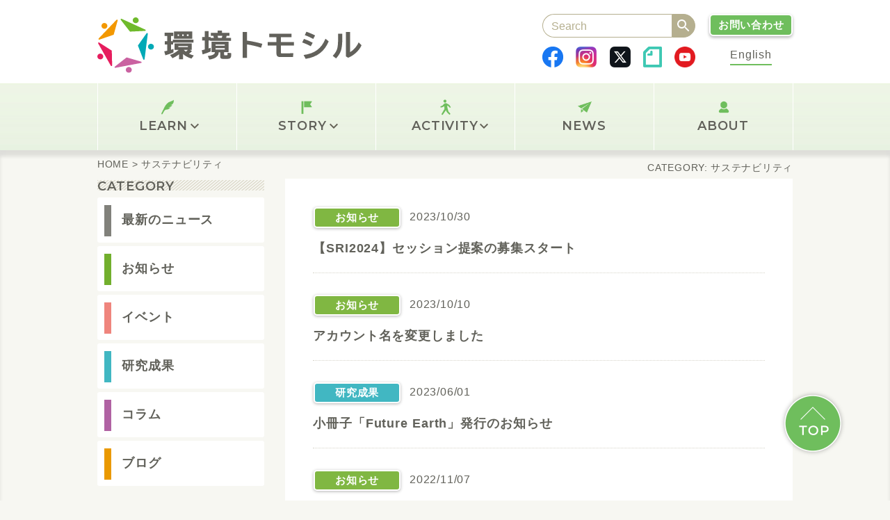

--- FILE ---
content_type: text/html; charset=UTF-8
request_url: https://cocreationproject.jp/tag/%E3%82%B5%E3%82%B9%E3%83%86%E3%83%8A%E3%83%93%E3%83%AA%E3%83%86%E3%82%A3/
body_size: 12321
content:
<!doctype html>
<html lang="ja">
<head>
	<meta charset="UTF-8">
	<meta name="viewport" content="width=device-width, initial-scale=1">
	<link rel="profile" href="https://gmpg.org/xfn/11">
	<link rel="preconnect" href="https://fonts.gstatic.com">
	<link href="https://fonts.googleapis.com/css2?family=Montserrat:wght@500;600&display=swap" rel="stylesheet">
	
	<!-- SmartMenus -->
	<link href="https://cocreationproject.jp/wp-content/themes/cocreationproject2021/sm-css.css" rel="stylesheet" type="text/css" />
	<script type="text/javascript" src="https://cocreationproject.jp/wp-content/themes/cocreationproject2021/js/jquery.js"></script>
	<script type="text/javascript" src="https://cocreationproject.jp/wp-content/themes/cocreationproject2021/js/jquery.smartmenus.min.js"></script>
	<script type="text/javascript">
	// SmartMenus init
	$(function() {
	  $('#main-menu').smartmenus({
	    subMenusSubOffsetX: 1,
	    subMenusSubOffsetY: -8
	  });
	});
	
	// SmartMenus mobile menu toggle button
	$(function() {
	  var $mainMenuState = $('#main-menu-state');
	  if ($mainMenuState.length) {
	    // animate mobile menu
	    $mainMenuState.change(function(e) {
	      var $menu = $('#main-menu');
	      if (this.checked) {
	        $menu.hide().slideDown(250, function() { $menu.css('display', ''); });
	      } else {
	        $menu.show().slideUp(250, function() { $menu.css('display', ''); });
	      }
	    });
	    // hide mobile menu beforeunload
	    $(window).bind('beforeunload unload', function() {
	      if ($mainMenuState[0].checked) {
	        $mainMenuState[0].click();
	      }
	    });
	  }
	});
	</script>

	<title>サステナビリティ &#8211; 環境トモシル Co-creation for Sustainability</title>
<meta name='robots' content='max-image-preview:large' />
	<style>img:is([sizes="auto" i], [sizes^="auto," i]) { contain-intrinsic-size: 3000px 1500px }</style>
	<link rel='dns-prefetch' href='//www.googletagmanager.com' />
<link rel="alternate" type="application/rss+xml" title="環境トモシル Co-creation for Sustainability &raquo; フィード" href="https://cocreationproject.jp/feed/" />
<link rel="alternate" type="application/rss+xml" title="環境トモシル Co-creation for Sustainability &raquo; コメントフィード" href="https://cocreationproject.jp/comments/feed/" />
<link rel="alternate" type="application/rss+xml" title="環境トモシル Co-creation for Sustainability &raquo; サステナビリティ タグのフィード" href="https://cocreationproject.jp/tag/%e3%82%b5%e3%82%b9%e3%83%86%e3%83%8a%e3%83%93%e3%83%aa%e3%83%86%e3%82%a3/feed/" />
<script>
window._wpemojiSettings = {"baseUrl":"https:\/\/s.w.org\/images\/core\/emoji\/16.0.1\/72x72\/","ext":".png","svgUrl":"https:\/\/s.w.org\/images\/core\/emoji\/16.0.1\/svg\/","svgExt":".svg","source":{"concatemoji":"https:\/\/cocreationproject.jp\/wp-includes\/js\/wp-emoji-release.min.js?ver=6.8.3"}};
/*! This file is auto-generated */
!function(s,n){var o,i,e;function c(e){try{var t={supportTests:e,timestamp:(new Date).valueOf()};sessionStorage.setItem(o,JSON.stringify(t))}catch(e){}}function p(e,t,n){e.clearRect(0,0,e.canvas.width,e.canvas.height),e.fillText(t,0,0);var t=new Uint32Array(e.getImageData(0,0,e.canvas.width,e.canvas.height).data),a=(e.clearRect(0,0,e.canvas.width,e.canvas.height),e.fillText(n,0,0),new Uint32Array(e.getImageData(0,0,e.canvas.width,e.canvas.height).data));return t.every(function(e,t){return e===a[t]})}function u(e,t){e.clearRect(0,0,e.canvas.width,e.canvas.height),e.fillText(t,0,0);for(var n=e.getImageData(16,16,1,1),a=0;a<n.data.length;a++)if(0!==n.data[a])return!1;return!0}function f(e,t,n,a){switch(t){case"flag":return n(e,"\ud83c\udff3\ufe0f\u200d\u26a7\ufe0f","\ud83c\udff3\ufe0f\u200b\u26a7\ufe0f")?!1:!n(e,"\ud83c\udde8\ud83c\uddf6","\ud83c\udde8\u200b\ud83c\uddf6")&&!n(e,"\ud83c\udff4\udb40\udc67\udb40\udc62\udb40\udc65\udb40\udc6e\udb40\udc67\udb40\udc7f","\ud83c\udff4\u200b\udb40\udc67\u200b\udb40\udc62\u200b\udb40\udc65\u200b\udb40\udc6e\u200b\udb40\udc67\u200b\udb40\udc7f");case"emoji":return!a(e,"\ud83e\udedf")}return!1}function g(e,t,n,a){var r="undefined"!=typeof WorkerGlobalScope&&self instanceof WorkerGlobalScope?new OffscreenCanvas(300,150):s.createElement("canvas"),o=r.getContext("2d",{willReadFrequently:!0}),i=(o.textBaseline="top",o.font="600 32px Arial",{});return e.forEach(function(e){i[e]=t(o,e,n,a)}),i}function t(e){var t=s.createElement("script");t.src=e,t.defer=!0,s.head.appendChild(t)}"undefined"!=typeof Promise&&(o="wpEmojiSettingsSupports",i=["flag","emoji"],n.supports={everything:!0,everythingExceptFlag:!0},e=new Promise(function(e){s.addEventListener("DOMContentLoaded",e,{once:!0})}),new Promise(function(t){var n=function(){try{var e=JSON.parse(sessionStorage.getItem(o));if("object"==typeof e&&"number"==typeof e.timestamp&&(new Date).valueOf()<e.timestamp+604800&&"object"==typeof e.supportTests)return e.supportTests}catch(e){}return null}();if(!n){if("undefined"!=typeof Worker&&"undefined"!=typeof OffscreenCanvas&&"undefined"!=typeof URL&&URL.createObjectURL&&"undefined"!=typeof Blob)try{var e="postMessage("+g.toString()+"("+[JSON.stringify(i),f.toString(),p.toString(),u.toString()].join(",")+"));",a=new Blob([e],{type:"text/javascript"}),r=new Worker(URL.createObjectURL(a),{name:"wpTestEmojiSupports"});return void(r.onmessage=function(e){c(n=e.data),r.terminate(),t(n)})}catch(e){}c(n=g(i,f,p,u))}t(n)}).then(function(e){for(var t in e)n.supports[t]=e[t],n.supports.everything=n.supports.everything&&n.supports[t],"flag"!==t&&(n.supports.everythingExceptFlag=n.supports.everythingExceptFlag&&n.supports[t]);n.supports.everythingExceptFlag=n.supports.everythingExceptFlag&&!n.supports.flag,n.DOMReady=!1,n.readyCallback=function(){n.DOMReady=!0}}).then(function(){return e}).then(function(){var e;n.supports.everything||(n.readyCallback(),(e=n.source||{}).concatemoji?t(e.concatemoji):e.wpemoji&&e.twemoji&&(t(e.twemoji),t(e.wpemoji)))}))}((window,document),window._wpemojiSettings);
</script>
<style id='wp-emoji-styles-inline-css'>

	img.wp-smiley, img.emoji {
		display: inline !important;
		border: none !important;
		box-shadow: none !important;
		height: 1em !important;
		width: 1em !important;
		margin: 0 0.07em !important;
		vertical-align: -0.1em !important;
		background: none !important;
		padding: 0 !important;
	}
</style>
<link rel='stylesheet' id='wp-block-library-css' href='https://cocreationproject.jp/wp-includes/css/dist/block-library/style.min.css?ver=6.8.3' media='all' />
<style id='classic-theme-styles-inline-css'>
/*! This file is auto-generated */
.wp-block-button__link{color:#fff;background-color:#32373c;border-radius:9999px;box-shadow:none;text-decoration:none;padding:calc(.667em + 2px) calc(1.333em + 2px);font-size:1.125em}.wp-block-file__button{background:#32373c;color:#fff;text-decoration:none}
</style>
<style id='global-styles-inline-css'>
:root{--wp--preset--aspect-ratio--square: 1;--wp--preset--aspect-ratio--4-3: 4/3;--wp--preset--aspect-ratio--3-4: 3/4;--wp--preset--aspect-ratio--3-2: 3/2;--wp--preset--aspect-ratio--2-3: 2/3;--wp--preset--aspect-ratio--16-9: 16/9;--wp--preset--aspect-ratio--9-16: 9/16;--wp--preset--color--black: #000000;--wp--preset--color--cyan-bluish-gray: #abb8c3;--wp--preset--color--white: #ffffff;--wp--preset--color--pale-pink: #f78da7;--wp--preset--color--vivid-red: #cf2e2e;--wp--preset--color--luminous-vivid-orange: #ff6900;--wp--preset--color--luminous-vivid-amber: #fcb900;--wp--preset--color--light-green-cyan: #7bdcb5;--wp--preset--color--vivid-green-cyan: #00d084;--wp--preset--color--pale-cyan-blue: #8ed1fc;--wp--preset--color--vivid-cyan-blue: #0693e3;--wp--preset--color--vivid-purple: #9b51e0;--wp--preset--gradient--vivid-cyan-blue-to-vivid-purple: linear-gradient(135deg,rgba(6,147,227,1) 0%,rgb(155,81,224) 100%);--wp--preset--gradient--light-green-cyan-to-vivid-green-cyan: linear-gradient(135deg,rgb(122,220,180) 0%,rgb(0,208,130) 100%);--wp--preset--gradient--luminous-vivid-amber-to-luminous-vivid-orange: linear-gradient(135deg,rgba(252,185,0,1) 0%,rgba(255,105,0,1) 100%);--wp--preset--gradient--luminous-vivid-orange-to-vivid-red: linear-gradient(135deg,rgba(255,105,0,1) 0%,rgb(207,46,46) 100%);--wp--preset--gradient--very-light-gray-to-cyan-bluish-gray: linear-gradient(135deg,rgb(238,238,238) 0%,rgb(169,184,195) 100%);--wp--preset--gradient--cool-to-warm-spectrum: linear-gradient(135deg,rgb(74,234,220) 0%,rgb(151,120,209) 20%,rgb(207,42,186) 40%,rgb(238,44,130) 60%,rgb(251,105,98) 80%,rgb(254,248,76) 100%);--wp--preset--gradient--blush-light-purple: linear-gradient(135deg,rgb(255,206,236) 0%,rgb(152,150,240) 100%);--wp--preset--gradient--blush-bordeaux: linear-gradient(135deg,rgb(254,205,165) 0%,rgb(254,45,45) 50%,rgb(107,0,62) 100%);--wp--preset--gradient--luminous-dusk: linear-gradient(135deg,rgb(255,203,112) 0%,rgb(199,81,192) 50%,rgb(65,88,208) 100%);--wp--preset--gradient--pale-ocean: linear-gradient(135deg,rgb(255,245,203) 0%,rgb(182,227,212) 50%,rgb(51,167,181) 100%);--wp--preset--gradient--electric-grass: linear-gradient(135deg,rgb(202,248,128) 0%,rgb(113,206,126) 100%);--wp--preset--gradient--midnight: linear-gradient(135deg,rgb(2,3,129) 0%,rgb(40,116,252) 100%);--wp--preset--font-size--small: 13px;--wp--preset--font-size--medium: 20px;--wp--preset--font-size--large: 36px;--wp--preset--font-size--x-large: 42px;--wp--preset--spacing--20: 0.44rem;--wp--preset--spacing--30: 0.67rem;--wp--preset--spacing--40: 1rem;--wp--preset--spacing--50: 1.5rem;--wp--preset--spacing--60: 2.25rem;--wp--preset--spacing--70: 3.38rem;--wp--preset--spacing--80: 5.06rem;--wp--preset--shadow--natural: 6px 6px 9px rgba(0, 0, 0, 0.2);--wp--preset--shadow--deep: 12px 12px 50px rgba(0, 0, 0, 0.4);--wp--preset--shadow--sharp: 6px 6px 0px rgba(0, 0, 0, 0.2);--wp--preset--shadow--outlined: 6px 6px 0px -3px rgba(255, 255, 255, 1), 6px 6px rgba(0, 0, 0, 1);--wp--preset--shadow--crisp: 6px 6px 0px rgba(0, 0, 0, 1);}:where(.is-layout-flex){gap: 0.5em;}:where(.is-layout-grid){gap: 0.5em;}body .is-layout-flex{display: flex;}.is-layout-flex{flex-wrap: wrap;align-items: center;}.is-layout-flex > :is(*, div){margin: 0;}body .is-layout-grid{display: grid;}.is-layout-grid > :is(*, div){margin: 0;}:where(.wp-block-columns.is-layout-flex){gap: 2em;}:where(.wp-block-columns.is-layout-grid){gap: 2em;}:where(.wp-block-post-template.is-layout-flex){gap: 1.25em;}:where(.wp-block-post-template.is-layout-grid){gap: 1.25em;}.has-black-color{color: var(--wp--preset--color--black) !important;}.has-cyan-bluish-gray-color{color: var(--wp--preset--color--cyan-bluish-gray) !important;}.has-white-color{color: var(--wp--preset--color--white) !important;}.has-pale-pink-color{color: var(--wp--preset--color--pale-pink) !important;}.has-vivid-red-color{color: var(--wp--preset--color--vivid-red) !important;}.has-luminous-vivid-orange-color{color: var(--wp--preset--color--luminous-vivid-orange) !important;}.has-luminous-vivid-amber-color{color: var(--wp--preset--color--luminous-vivid-amber) !important;}.has-light-green-cyan-color{color: var(--wp--preset--color--light-green-cyan) !important;}.has-vivid-green-cyan-color{color: var(--wp--preset--color--vivid-green-cyan) !important;}.has-pale-cyan-blue-color{color: var(--wp--preset--color--pale-cyan-blue) !important;}.has-vivid-cyan-blue-color{color: var(--wp--preset--color--vivid-cyan-blue) !important;}.has-vivid-purple-color{color: var(--wp--preset--color--vivid-purple) !important;}.has-black-background-color{background-color: var(--wp--preset--color--black) !important;}.has-cyan-bluish-gray-background-color{background-color: var(--wp--preset--color--cyan-bluish-gray) !important;}.has-white-background-color{background-color: var(--wp--preset--color--white) !important;}.has-pale-pink-background-color{background-color: var(--wp--preset--color--pale-pink) !important;}.has-vivid-red-background-color{background-color: var(--wp--preset--color--vivid-red) !important;}.has-luminous-vivid-orange-background-color{background-color: var(--wp--preset--color--luminous-vivid-orange) !important;}.has-luminous-vivid-amber-background-color{background-color: var(--wp--preset--color--luminous-vivid-amber) !important;}.has-light-green-cyan-background-color{background-color: var(--wp--preset--color--light-green-cyan) !important;}.has-vivid-green-cyan-background-color{background-color: var(--wp--preset--color--vivid-green-cyan) !important;}.has-pale-cyan-blue-background-color{background-color: var(--wp--preset--color--pale-cyan-blue) !important;}.has-vivid-cyan-blue-background-color{background-color: var(--wp--preset--color--vivid-cyan-blue) !important;}.has-vivid-purple-background-color{background-color: var(--wp--preset--color--vivid-purple) !important;}.has-black-border-color{border-color: var(--wp--preset--color--black) !important;}.has-cyan-bluish-gray-border-color{border-color: var(--wp--preset--color--cyan-bluish-gray) !important;}.has-white-border-color{border-color: var(--wp--preset--color--white) !important;}.has-pale-pink-border-color{border-color: var(--wp--preset--color--pale-pink) !important;}.has-vivid-red-border-color{border-color: var(--wp--preset--color--vivid-red) !important;}.has-luminous-vivid-orange-border-color{border-color: var(--wp--preset--color--luminous-vivid-orange) !important;}.has-luminous-vivid-amber-border-color{border-color: var(--wp--preset--color--luminous-vivid-amber) !important;}.has-light-green-cyan-border-color{border-color: var(--wp--preset--color--light-green-cyan) !important;}.has-vivid-green-cyan-border-color{border-color: var(--wp--preset--color--vivid-green-cyan) !important;}.has-pale-cyan-blue-border-color{border-color: var(--wp--preset--color--pale-cyan-blue) !important;}.has-vivid-cyan-blue-border-color{border-color: var(--wp--preset--color--vivid-cyan-blue) !important;}.has-vivid-purple-border-color{border-color: var(--wp--preset--color--vivid-purple) !important;}.has-vivid-cyan-blue-to-vivid-purple-gradient-background{background: var(--wp--preset--gradient--vivid-cyan-blue-to-vivid-purple) !important;}.has-light-green-cyan-to-vivid-green-cyan-gradient-background{background: var(--wp--preset--gradient--light-green-cyan-to-vivid-green-cyan) !important;}.has-luminous-vivid-amber-to-luminous-vivid-orange-gradient-background{background: var(--wp--preset--gradient--luminous-vivid-amber-to-luminous-vivid-orange) !important;}.has-luminous-vivid-orange-to-vivid-red-gradient-background{background: var(--wp--preset--gradient--luminous-vivid-orange-to-vivid-red) !important;}.has-very-light-gray-to-cyan-bluish-gray-gradient-background{background: var(--wp--preset--gradient--very-light-gray-to-cyan-bluish-gray) !important;}.has-cool-to-warm-spectrum-gradient-background{background: var(--wp--preset--gradient--cool-to-warm-spectrum) !important;}.has-blush-light-purple-gradient-background{background: var(--wp--preset--gradient--blush-light-purple) !important;}.has-blush-bordeaux-gradient-background{background: var(--wp--preset--gradient--blush-bordeaux) !important;}.has-luminous-dusk-gradient-background{background: var(--wp--preset--gradient--luminous-dusk) !important;}.has-pale-ocean-gradient-background{background: var(--wp--preset--gradient--pale-ocean) !important;}.has-electric-grass-gradient-background{background: var(--wp--preset--gradient--electric-grass) !important;}.has-midnight-gradient-background{background: var(--wp--preset--gradient--midnight) !important;}.has-small-font-size{font-size: var(--wp--preset--font-size--small) !important;}.has-medium-font-size{font-size: var(--wp--preset--font-size--medium) !important;}.has-large-font-size{font-size: var(--wp--preset--font-size--large) !important;}.has-x-large-font-size{font-size: var(--wp--preset--font-size--x-large) !important;}
:where(.wp-block-post-template.is-layout-flex){gap: 1.25em;}:where(.wp-block-post-template.is-layout-grid){gap: 1.25em;}
:where(.wp-block-columns.is-layout-flex){gap: 2em;}:where(.wp-block-columns.is-layout-grid){gap: 2em;}
:root :where(.wp-block-pullquote){font-size: 1.5em;line-height: 1.6;}
</style>
<link rel='stylesheet' id='contact-form-7-css' href='https://cocreationproject.jp/wp-content/plugins/contact-form-7/includes/css/styles.css?ver=5.5.1' media='all' />
<link rel='stylesheet' id='wp-ulike-css' href='https://cocreationproject.jp/wp-content/plugins/wp-ulike/assets/css/wp-ulike.min.css?ver=4.6.2' media='all' />
<link rel='stylesheet' id='cocreationproject2021-style-css' href='https://cocreationproject.jp/wp-content/themes/cocreationproject2021/style.css?ver=1.0.0' media='all' />
<link rel='stylesheet' id='main-css' href='https://cocreationproject.jp/wp-content/themes/cocreationproject2021/style.css?ver=6.8.3' media='all' />
<script src="https://cocreationproject.jp/wp-includes/js/jquery/jquery.min.js?ver=3.7.1" id="jquery-core-js"></script>
<script src="https://cocreationproject.jp/wp-includes/js/jquery/jquery-migrate.min.js?ver=3.4.1" id="jquery-migrate-js"></script>

<!-- Google アナリティクス スニペット (Site Kit が追加) -->
<script src="https://www.googletagmanager.com/gtag/js?id=UA-210984525-1" id="google_gtagjs-js" async></script>
<script id="google_gtagjs-js-after">
window.dataLayer = window.dataLayer || [];function gtag(){dataLayer.push(arguments);}
gtag('set', 'linker', {"domains":["cocreationproject.jp"]} );
gtag("js", new Date());
gtag("set", "developer_id.dZTNiMT", true);
gtag("config", "UA-210984525-1", {"anonymize_ip":true});
gtag("config", "G-M51907YXV7");
</script>

<!-- (ここまで) Google アナリティクス スニペット (Site Kit が追加) -->
<link rel="https://api.w.org/" href="https://cocreationproject.jp/wp-json/" /><link rel="alternate" title="JSON" type="application/json" href="https://cocreationproject.jp/wp-json/wp/v2/tags/113" /><link rel="EditURI" type="application/rsd+xml" title="RSD" href="https://cocreationproject.jp/xmlrpc.php?rsd" />
<meta name="generator" content="WordPress 6.8.3" />
<meta name="generator" content="Site Kit by Google 1.74.0" /><style>.recentcomments a{display:inline !important;padding:0 !important;margin:0 !important;}</style><noscript><style>.lazyload[data-src]{display:none !important;}</style></noscript><style>.lazyload{background-image:none !important;}.lazyload:before{background-image:none !important;}</style><link rel="icon" href="https://cocreationproject.jp/wp-content/uploads/2021/08/cropped-アセット-19-32x32.png" sizes="32x32" />
<link rel="icon" href="https://cocreationproject.jp/wp-content/uploads/2021/08/cropped-アセット-19-192x192.png" sizes="192x192" />
<link rel="apple-touch-icon" href="https://cocreationproject.jp/wp-content/uploads/2021/08/cropped-アセット-19-180x180.png" />
<meta name="msapplication-TileImage" content="https://cocreationproject.jp/wp-content/uploads/2021/08/cropped-アセット-19-270x270.png" />
			<style type="text/css">
					</style>
					<style type="text/css">
					</style>
		</head>

<body class="archive tag tag-113 wp-theme-cocreationproject2021 cocreationproject2021 hfeed">
<script data-cfasync="false" data-no-defer="1">var ewww_webp_supported=false;</script>
<div id="page" class="site">
	<a class="skip-link screen-reader-text" href="#primary">Skip to content</a>

	<header id="masthead" class="site-header">
	  <div class="contents haaderArea">
			
	    <h1><a href="https://cocreationproject.jp"><img src="[data-uri]" alt="知の共創プロジェクト" data-src="https://cocreationproject.jp/wp-content/themes/cocreationproject2021/img/logo_tomoBLonly.svg" decoding="async" class="lazyload" /><noscript><img src="https://cocreationproject.jp/wp-content/themes/cocreationproject2021/img/logo_tomoBLonly.svg" alt="知の共創プロジェクト" data-eio="l" /></noscript></a></h1>
			<div class="pc">
				<div class="search"><form  class="is-search-form is-form-style is-form-style-3 is-form-id-4780 " action="https://cocreationproject.jp/" method="get" role="search" ><label for="is-search-input-4780"><span class="is-screen-reader-text">Search for:</span><input  type="search" id="is-search-input-4780" name="s" value="" class="is-search-input" placeholder="Search" autocomplete=off /></label><button type="submit" class="is-search-submit"><span class="is-screen-reader-text">Search Button</span><span class="is-search-icon"><svg focusable="false" aria-label="Search" xmlns="http://www.w3.org/2000/svg" viewBox="0 0 24 24" width="24px"><path d="M15.5 14h-.79l-.28-.27C15.41 12.59 16 11.11 16 9.5 16 5.91 13.09 3 9.5 3S3 5.91 3 9.5 5.91 16 9.5 16c1.61 0 3.09-.59 4.23-1.57l.27.28v.79l5 4.99L20.49 19l-4.99-5zm-6 0C7.01 14 5 11.99 5 9.5S7.01 5 9.5 5 14 7.01 14 9.5 11.99 14 9.5 14z"></path></svg></span></button><input type="hidden" name="id" value="4780" /></form></div>
				<div class="btnOuter"><div class="btn">
					<a href="https://cocreationproject.jp/connect/" class="btnStyle">お問い合わせ</a></div></div>	
				<div class="sns">
					<div class="facebook"><a href="https://www.facebook.com/rihn.cocreation/" target="_blank"><img src="[data-uri]" alt="" data-src="https://cocreationproject.jp/wp-content/themes/cocreationproject2021/img/btn_fb.png" decoding="async" class="lazyload" /><noscript><img src="https://cocreationproject.jp/wp-content/themes/cocreationproject2021/img/btn_fb.png" alt="" data-eio="l" /></noscript></a></div>
					<div class="insta"><a href="https://www.instagram.com/rihn_cocreation/?hl=ja" target="_blank"><img src="[data-uri]" alt="" data-src="https://cocreationproject.jp/wp-content/themes/cocreationproject2021/img/btn_Insta.png" decoding="async" class="lazyload" /><noscript><img src="https://cocreationproject.jp/wp-content/themes/cocreationproject2021/img/btn_Insta.png" alt="" data-eio="l" /></noscript></a></div>
					<div class="insta"><a href="https://twitter.com/rihn_cocreation" target="_blank"><img src="[data-uri]" alt="" data-src="https://cocreationproject.jp/wp-content/themes/cocreationproject2021/img/btn_twitter.png" decoding="async" class="lazyload" /><noscript><img src="https://cocreationproject.jp/wp-content/themes/cocreationproject2021/img/btn_twitter.png" alt="" data-eio="l" /></noscript></a></div>
					<div class="note"><a href="https://note.com/rihn_cocreation" target="_blank"><img src="[data-uri]" alt="" data-src="https://cocreationproject.jp/wp-content/themes/cocreationproject2021/img/btn_note.png" decoding="async" class="lazyload" /><noscript><img src="https://cocreationproject.jp/wp-content/themes/cocreationproject2021/img/btn_note.png" alt="" data-eio="l" /></noscript></a></div>
					<div class="youtube"><a href="https://www.youtube.com/channel/UCyXtkzm9Akr5tn_TH4-jDCQ/" target="_blank"><img src="[data-uri]" alt="" data-src="https://cocreationproject.jp/wp-content/themes/cocreationproject2021/img/btn_yt.png" decoding="async" class="lazyload" /><noscript><img src="https://cocreationproject.jp/wp-content/themes/cocreationproject2021/img/btn_yt.png" alt="" data-eio="l" /></noscript></a></div>
        </div>
	      <div class="lang"><a href="https://cocreationproject.jp/en">English</a></div>
			</div>

			<div class="sp">
				<div class="lang-sp"><a href="https://cocreationproject.jp/en/">En</a></div>
			</div>
			
	  </div>

		<nav class="main-nav" role="navigation">
			<!-- Mobile menu toggle button (hamburger/x icon) -->
			<input id="main-menu-state" type="checkbox" />
			<label class="main-menu-btn" for="main-menu-state">
			  <span class="main-menu-btn-icon"></span>
				<span class="main-menu-btn-text">MENU</span>
			</label>
			<ul id="main-menu" class="sm sm-blue">
				<li id="menu-item-4626" class="menu-item menu-item-type-post_type menu-item-object-page menu-item-home menu-item-4626"><a href="https://cocreationproject.jp/">HOME</a></li>
<li id="menu-item-4627" class="menu-item menu-item-type-post_type menu-item-object-page menu-item-has-children menu-item-4627"><a href="https://cocreationproject.jp/learn/">LEARN</a>
<ul class="sub-menu">
	<li id="menu-item-4628" class="menu-item menu-item-type-post_type menu-item-object-page menu-item-4628"><a href="https://cocreationproject.jp/learn/">共創を学ぶ</a></li>
	<li id="menu-item-4629" class="menu-item menu-item-type-post_type menu-item-object-page menu-item-4629"><a href="https://cocreationproject.jp/learn/kiso/">基礎知識</a></li>
	<li id="menu-item-4630" class="menu-item menu-item-type-post_type menu-item-object-page menu-item-4630"><a href="https://cocreationproject.jp/learn/kokoroe/">心得</a></li>
	<li id="menu-item-4631" class="menu-item menu-item-type-post_type menu-item-object-page menu-item-4631"><a href="https://cocreationproject.jp/learn/tool/">ツール</a></li>
	<li id="menu-item-4632" class="menu-item menu-item-type-post_type menu-item-object-page menu-item-4632"><a href="https://cocreationproject.jp/learn/yougo/">用語</a></li>
	<li id="menu-item-4633" class="menu-item menu-item-type-post_type menu-item-object-page menu-item-4633"><a href="https://cocreationproject.jp/learn/bunken/">参考文献</a></li>
	<li id="menu-item-4634" class="menu-item menu-item-type-post_type menu-item-object-page menu-item-4634"><a href="https://cocreationproject.jp/learn/shiryo/">資料</a></li>
</ul>
</li>
<li id="menu-item-4635" class="menu-item menu-item-type-post_type menu-item-object-page menu-item-has-children menu-item-4635"><a href="https://cocreationproject.jp/story/">STORY</a>
<ul class="sub-menu">
	<li id="menu-item-4636" class="menu-item menu-item-type-post_type menu-item-object-page menu-item-4636"><a href="https://cocreationproject.jp/story/">共創のストーリー</a></li>
	<li id="menu-item-4637" class="menu-item menu-item-type-post_type menu-item-object-page menu-item-4637"><a href="https://cocreationproject.jp/story/tanbo/">田んぼのにぎわい</a></li>
	<li id="menu-item-4642" class="menu-item menu-item-type-post_type menu-item-object-page menu-item-4642"><a href="https://cocreationproject.jp/story/onsen/">温泉モニタリング</a></li>
	<li id="menu-item-4643" class="menu-item menu-item-type-post_type menu-item-object-page menu-item-4643"><a href="https://cocreationproject.jp/story/kangai/">灌漑用水の分配</a></li>
	<li id="menu-item-4644" class="menu-item menu-item-type-post_type menu-item-object-page menu-item-4644"><a href="https://cocreationproject.jp/story/tetsugaku/">哲学カフェ</a></li>
</ul>
</li>
<li id="menu-item-8370" class="menu-item menu-item-type-post_type menu-item-object-page menu-item-has-children menu-item-8370"><a href="https://cocreationproject.jp/activity/">ACTIVITY</a>
<ul class="sub-menu">
	<li id="menu-item-7837" class="menu-item menu-item-type-custom menu-item-object-custom menu-item-has-children menu-item-7837"><a href="https://cocreationproject.jp/activity/">環境問題に関する学習教材</a>
	<ul class="sub-menu">
		<li id="menu-item-4821" class="menu-item menu-item-type-post_type menu-item-object-page menu-item-4821"><a href="https://cocreationproject.jp/activity/climatechange/">地球温暖化</a></li>
		<li id="menu-item-5357" class="menu-item menu-item-type-post_type menu-item-object-page menu-item-5357"><a href="https://cocreationproject.jp/activity/biodiversity/">生物多様性</a></li>
		<li id="menu-item-6057" class="menu-item menu-item-type-post_type menu-item-object-page menu-item-6057"><a href="https://cocreationproject.jp/activity/plastic/">海洋プラスチックごみ</a></li>
		<li id="menu-item-6058" class="menu-item menu-item-type-post_type menu-item-object-page menu-item-6058"><a href="https://cocreationproject.jp/activity/forest/">熱帯林の減少</a></li>
		<li id="menu-item-6838" class="menu-item menu-item-type-post_type menu-item-object-page menu-item-6838"><a href="https://cocreationproject.jp/activity/water_pollution/">水質汚染</a></li>
		<li id="menu-item-6059" class="menu-item menu-item-type-post_type menu-item-object-page menu-item-6059"><a href="https://cocreationproject.jp/activity/air_pollution/">大気汚染</a></li>
		<li id="menu-item-6837" class="menu-item menu-item-type-post_type menu-item-object-page menu-item-6837"><a href="https://cocreationproject.jp/activity/planetary_boundaries/">地球の限界・急激な変化</a></li>
		<li id="menu-item-6836" class="menu-item menu-item-type-post_type menu-item-object-page menu-item-6836"><a href="https://cocreationproject.jp/activity/anthropocene/">人新世（アントロポセン）</a></li>
	</ul>
</li>
	<li id="menu-item-8298" class="menu-item menu-item-type-custom menu-item-object-custom menu-item-has-children menu-item-8298"><a href="https://cocreationproject.jp/activity/">学習動画制作</a>
	<ul class="sub-menu">
		<li id="menu-item-8299" class="menu-item menu-item-type-post_type menu-item-object-page menu-item-8299"><a href="https://cocreationproject.jp/activity/videolist/">学習動画一覧</a></li>
	</ul>
</li>
	<li id="menu-item-7838" class="menu-item menu-item-type-custom menu-item-object-custom menu-item-has-children menu-item-7838"><a href="https://cocreationproject.jp/activity/">教育・研修</a>
	<ul class="sub-menu">
		<li id="menu-item-8007" class="menu-item menu-item-type-custom menu-item-object-custom menu-item-8007"><a href="https://cocreationproject.jp/activity/terra/">TERRAスクール</a></li>
	</ul>
</li>
</ul>
</li>
<li id="menu-item-4640" class="menu-item menu-item-type-taxonomy menu-item-object-category menu-item-4640"><a href="https://cocreationproject.jp/category/news/">NEWS</a></li>
<li id="menu-item-4641" class="menu-item menu-item-type-post_type menu-item-object-page menu-item-4641"><a href="https://cocreationproject.jp/about/">ABOUT</a></li>
<li id="menu-item-4645" class="menu-item menu-item-type-post_type menu-item-object-page menu-item-4645"><a href="https://cocreationproject.jp/connect/">CONTACT</a></li>
				<div class="sp">
					<div class="sp search"><form  class="is-search-form is-form-style is-form-style-3 is-form-id-4780 " action="https://cocreationproject.jp/" method="get" role="search" ><label for="is-search-input-4780"><span class="is-screen-reader-text">Search for:</span><input  type="search" id="is-search-input-4780" name="s" value="" class="is-search-input" placeholder="Search" autocomplete=off /></label><button type="submit" class="is-search-submit"><span class="is-screen-reader-text">Search Button</span><span class="is-search-icon"><svg focusable="false" aria-label="Search" xmlns="http://www.w3.org/2000/svg" viewBox="0 0 24 24" width="24px"><path d="M15.5 14h-.79l-.28-.27C15.41 12.59 16 11.11 16 9.5 16 5.91 13.09 3 9.5 3S3 5.91 3 9.5 5.91 16 9.5 16c1.61 0 3.09-.59 4.23-1.57l.27.28v.79l5 4.99L20.49 19l-4.99-5zm-6 0C7.01 14 5 11.99 5 9.5S7.01 5 9.5 5 14 7.01 14 9.5 11.99 14 9.5 14z"></path></svg></span></button><input type="hidden" name="id" value="4780" /></form></div>
					<div class="sns"><div class="facebook"><a href="https://www.facebook.com/rihn.cocreation/" target="_blank"></a></div>
					<div class="insta"><a href="https://www.instagram.com/rihn_cocreation/?hl=ja" target="_blank"></a></div>
					<div class="twitter"><a href="https://twitter.com/rihn_cocreation" target="_blank"></a></div>
					<div class="note"><a href=" https://note.com/rihn_cocreation" target="_blank"></a></div>
					<div class="youtube"><a href="https://www.youtube.com/channel/UCyXtkzm9Akr5tn_TH4-jDCQ/" target="_blank"></a></div>
					</div>
				</div>
			</ul>
		</nav><!-- #site-navigation -->
		
	</header><!-- #masthead -->

<main id="primary" class="site-main">

<div class="categoryTitle">
	<div class="breadcrumb"><ul><li><a href="https://cocreationproject.jp"><span>HOME</span></a></li><li><span>&nbsp;>&nbsp;サステナビリティ</span></li></ul></div>	
	  <div class="categoryName">CATEGORY: サステナビリティ</div>
</div>			

<div class="contents detailOuter">
	
  <div class="sidebarNews">
	
		<h2>CATEGORY</h2>
		<div class="menu-sidecategorynav-container"><ul id="menu-sidecategorynav" class="menu"><li id="menu-item-250" class="menu-item menu-item-type-taxonomy menu-item-object-category menu-item-250"><a href="https://cocreationproject.jp/category/news/">最新のニュース</a></li>
<li id="menu-item-251" class="menu-item menu-item-type-taxonomy menu-item-object-category menu-item-251"><a href="https://cocreationproject.jp/category/news/notice/">お知らせ</a></li>
<li id="menu-item-252" class="menu-item menu-item-type-taxonomy menu-item-object-category menu-item-252"><a href="https://cocreationproject.jp/category/news/event/">イベント</a></li>
<li id="menu-item-253" class="menu-item menu-item-type-taxonomy menu-item-object-category menu-item-253"><a href="https://cocreationproject.jp/category/news/research/">研究成果</a></li>
<li id="menu-item-254" class="menu-item menu-item-type-taxonomy menu-item-object-category menu-item-254"><a href="https://cocreationproject.jp/category/news/column/">コラム</a></li>
<li id="menu-item-255" class="menu-item menu-item-type-taxonomy menu-item-object-category menu-item-255"><a href="https://cocreationproject.jp/category/news/blog/">ブログ</a></li>
</ul></div>		
		<div class="pc">
			<h2>NEW ENTRY</h2>
			 			<ul class="newsPosts">
			 			 <li><a href="https://cocreationproject.jp/2024/09/27/cocreationpatterns-published/">『研究と社会をつなぐ共創の心得』を発行しました</a></li>
			 			 <li><a href="https://cocreationproject.jp/2024/02/09/jpgu2024_j/">【JpGU2024】「知の創造の価値とは何か： 社会と科学・協働と業績評価」開催のご案内 </a></li>
			 			 <li><a href="https://cocreationproject.jp/2023/11/06/equitable-water-distribution-sulawesi/">「公平な水の分配と管理に向けて」動画を期間限定公開</a></li>
			 			 <li><a href="https://cocreationproject.jp/2023/11/02/rihn-call-for-project-proposal/">【地球研】プロジェクト提案募集中</a></li>
			 			 <li><a href="https://cocreationproject.jp/2023/10/30/sri2024session-proposals-open/">【SRI2024】セッション提案の募集スタート</a></li>
			 			</ul>
					</div>
		
		<h2>TAGS</h2>
		<ul class="tag">
		<li><a href='https://cocreationproject.jp/tag/td%e7%a0%94%e7%a9%b6/'>TD研究 (8)</a></li><li><a href='https://cocreationproject.jp/tag/terra%e3%82%b9%e3%82%af%e3%83%bc%e3%83%ab/'>TERRAスクール (3)</a></li><li><a href='https://cocreationproject.jp/tag/%e3%82%a2%e3%83%97%e3%83%ad%e3%83%bc%e3%83%81/'>アプローチ (3)</a></li><li><a href='https://cocreationproject.jp/tag/%e3%82%a2%e3%83%b3%e3%83%88%e3%83%ad%e3%83%9d%e3%82%bb%e3%83%b3/'>アントロポセン (1)</a></li><li><a href='https://cocreationproject.jp/tag/%e3%82%a4%e3%83%8e%e3%83%99%e3%83%bc%e3%82%b7%e3%83%a7%e3%83%b3/'>イノベーション (4)</a></li><li><a href='https://cocreationproject.jp/tag/%e3%82%aa%e3%83%b3%e3%83%a9%e3%82%a4%e3%83%b3%e3%83%9b%e3%83%af%e3%82%a4%e3%83%88%e3%83%9c%e3%83%bc%e3%83%89/'>オンラインホワイトボード (2)</a></li><li><a href='https://cocreationproject.jp/tag/%e3%82%aa%e3%83%b3%e3%83%a9%e3%82%a4%e3%83%b3%e3%83%af%e3%83%bc%e3%82%af%e3%82%b7%e3%83%a7%e3%83%83%e3%83%97/'>オンラインワークショップ (3)</a></li><li><a href='https://cocreationproject.jp/tag/%e3%82%aa%e3%83%bc%e3%83%97%e3%83%b3%e3%83%8f%e3%82%a6%e3%82%b9/'>オープンハウス (3)</a></li><li><a href='https://cocreationproject.jp/tag/%e3%82%ab%e3%83%bc%e3%83%9c%e3%83%b3%e3%83%90%e3%82%b8%e3%82%a7%e3%83%83%e3%83%88/'>カーボンバジェット (1)</a></li><li><a href='https://cocreationproject.jp/tag/%e3%82%b3%e3%83%bb%e3%83%87%e3%82%b6%e3%82%a4%e3%83%b3/'>コ・デザイン (1)</a></li><li><a href='https://cocreationproject.jp/tag/%e3%82%b5%e3%82%b9%e3%83%86%e3%83%8a%e3%83%93%e3%83%aa%e3%83%86%e3%82%a3/'>サステナビリティ (5)</a></li><li><a href='https://cocreationproject.jp/tag/%e3%82%b7%e3%82%b9%e3%83%86%e3%83%a0%e6%80%9d%e8%80%83/'>システム思考 (1)</a></li><li><a href='https://cocreationproject.jp/tag/%e3%83%84%e3%83%bc%e3%83%ab/'>ツール (3)</a></li><li><a href='https://cocreationproject.jp/tag/%e3%83%88%e3%83%a9%e3%83%b3%e3%82%b9%e3%83%87%e3%82%a3%e3%82%b7%e3%83%97%e3%83%aa%e3%83%8a%e3%83%aa%e3%83%86%e3%82%a3/'>トランスディシプリナリティ (37)</a></li><li><a href='https://cocreationproject.jp/tag/%e3%83%88%e3%83%a9%e3%83%b3%e3%82%b9%e3%83%87%e3%82%a3%e3%82%b7%e3%83%97%e3%83%aa%e3%83%8a%e3%83%aa%e3%83%bc/'>トランスディシプリナリー (11)</a></li><li><a href='https://cocreationproject.jp/tag/%e3%83%88%e3%83%a9%e3%83%b3%e3%82%ba%e3%83%87%e3%82%a3%e3%82%b7%e3%83%97%e3%83%aa%e3%83%8a%e3%83%aa%e3%83%86%e3%82%a3/'>トランズディシプリナリティ (1)</a></li><li><a href='https://cocreationproject.jp/tag/%e3%83%95%e3%83%a5%e3%83%bc%e3%83%81%e3%83%a3%e3%83%bc%e3%83%bb%e3%82%a2%e3%83%bc%e3%82%b9/'>フューチャー・アース (18)</a></li><li><a href='https://cocreationproject.jp/tag/%e3%83%97%e3%83%a9%e3%83%8d%e3%82%bf%e3%83%aa%e3%83%bc%e3%83%90%e3%82%a6%e3%83%b3%e3%83%80%e3%83%aa%e3%83%bc/'>プラネタリーバウンダリー (1)</a></li><li><a href='https://cocreationproject.jp/tag/%e3%83%97%e3%83%ad%e3%82%b8%e3%82%a7%e3%82%af%e3%83%88/'>プロジェクト (1)</a></li><li><a href='https://cocreationproject.jp/tag/%e3%83%99%e3%83%ab%e3%83%a2%e3%83%b3%e3%83%88%e3%83%95%e3%82%a9%e3%83%bc%e3%83%a9%e3%83%a0/'>ベルモントフォーラム (2)</a></li><li><a href='https://cocreationproject.jp/tag/%e3%83%9f%e3%83%ad/'>ミロ (2)</a></li><li><a href='https://cocreationproject.jp/tag/%e4%ba%ba%e6%96%b0%e4%b8%96/'>人新世 (1)</a></li><li><a href='https://cocreationproject.jp/tag/%e5%85%ac%e5%8b%9f/'>公募 (1)</a></li><li><a href='https://cocreationproject.jp/tag/%e5%85%b1%e5%89%b5/'>共創 (34)</a></li><li><a href='https://cocreationproject.jp/tag/%e5%85%b1%e5%89%b5%e3%82%b9%e3%83%88%e3%83%bc%e3%83%aa%e3%83%bc/'>共創ストーリー (1)</a></li><li><a href='https://cocreationproject.jp/tag/%e5%85%b1%e5%89%b5%e3%83%97%e3%83%ad%e3%82%b8%e3%82%a7%e3%82%af%e3%83%88/'>共創プロジェクト (9)</a></li><li><a href='https://cocreationproject.jp/tag/%e5%8a%a9%e6%88%90%e9%87%91/'>助成金 (1)</a></li><li><a href='https://cocreationproject.jp/tag/%e5%8b%95%e7%94%bb/'>動画 (3)</a></li><li><a href='https://cocreationproject.jp/tag/%e5%8d%94%e5%83%8d/'>協働 (2)</a></li><li><a href='https://cocreationproject.jp/tag/%e5%9b%bd%e9%9a%9b%e4%bc%9a%e8%ad%b0/'>国際会議 (3)</a></li><li><a href='https://cocreationproject.jp/tag/%e5%9c%b0%e5%9f%9f%e7%a4%be%e4%bc%9a/'>地域社会 (1)</a></li><li><a href='https://cocreationproject.jp/tag/%e5%9c%b0%e7%90%83%e6%b8%a9%e6%9a%96%e5%8c%96/'>地球温暖化 (3)</a></li><li><a href='https://cocreationproject.jp/tag/%e5%9c%b0%e7%90%83%e7%92%b0%e5%a2%83%e5%95%8f%e9%a1%8c/'>地球環境問題 (2)</a></li><li><a href='https://cocreationproject.jp/tag/%e5%9c%b0%e7%90%83%e7%92%b0%e5%a2%83%e5%ad%a6/'>地球環境学 (1)</a></li><li><a href='https://cocreationproject.jp/tag/%e5%9c%b0%e7%90%83%e7%a0%94/'>地球研 (26)</a></li><li><a href='https://cocreationproject.jp/tag/%e5%a0%b1%e5%91%8a%e6%9b%b8/'>報告書 (1)</a></li><li><a href='https://cocreationproject.jp/tag/%e5%a4%a7%e5%ad%a6%e9%99%a2/'>大学院 (1)</a></li><li><a href='https://cocreationproject.jp/tag/%e5%a4%a7%e6%b0%97%e6%b1%9a%e6%9f%93/'>大気汚染 (1)</a></li><li><a href='https://cocreationproject.jp/tag/%e6%89%8b%e6%b3%95/'>手法 (5)</a></li><li><a href='https://cocreationproject.jp/tag/%e6%8c%81%e7%b6%9a%e5%8f%af%e8%83%bd%e3%81%aa%e6%9c%aa%e6%9d%a5/'>持続可能な未来 (1)</a></li><li><a href='https://cocreationproject.jp/tag/%e6%b0%97%e5%80%99%e5%a4%89%e5%8b%95/'>気候変動 (4)</a></li><li><a href='https://cocreationproject.jp/tag/%e6%b0%b4%e7%92%b0%e5%a2%83/'>水環境 (1)</a></li><li><a href='https://cocreationproject.jp/tag/%e6%b5%b7%e6%b4%8b%e3%83%97%e3%83%a9%e3%82%b9%e3%83%81%e3%83%83%e3%82%af/'>海洋プラスチック (1)</a></li><li><a href='https://cocreationproject.jp/tag/%e7%92%b0%e5%a2%83%e5%95%8f%e9%a1%8c/'>環境問題 (12)</a></li><li><a href='https://cocreationproject.jp/tag/%e7%94%9f%e7%89%a9%e5%a4%9a%e6%a7%98%e6%80%a7/'>生物多様性 (1)</a></li><li><a href='https://cocreationproject.jp/tag/%e7%9f%a5%e3%81%ae%e5%85%b1%e5%89%b5/'>知の共創 (3)</a></li><li><a href='https://cocreationproject.jp/tag/%e7%9f%a5%e3%81%ae%e5%85%b1%e5%89%b5%e3%83%97%e3%83%ad%e3%82%b8%e3%82%a7%e3%82%af%e3%83%88/'>知の共創プロジェクト (47)</a></li><li><a href='https://cocreationproject.jp/tag/%e7%a0%94%e4%bf%ae/'>研修 (1)</a></li><li><a href='https://cocreationproject.jp/tag/%e7%a0%94%e7%a9%b6/'>研究 (25)</a></li><li><a href='https://cocreationproject.jp/tag/%e7%a0%94%e7%a9%b6%e6%88%90%e6%9e%9c/'>研究成果 (2)</a></li><li><a href='https://cocreationproject.jp/tag/%e7%b7%8f%e5%90%88%e5%9c%b0%e7%90%83%e7%92%b0%e5%a2%83%e5%ad%a6%e7%a0%94%e7%a9%b6%e6%89%80/'>総合地球環境学研究所 (12)</a></li><li><a href='https://cocreationproject.jp/tag/%e7%b7%8f%e7%a0%94%e5%a4%a7/'>総研大 (2)</a></li><li><a href='https://cocreationproject.jp/tag/%e8%ab%96%e6%96%87/'>論文 (1)</a></li><li><a href='https://cocreationproject.jp/tag/%e8%b2%a7%e5%9b%b0/'>貧困 (1)</a></li><li><a href='https://cocreationproject.jp/tag/%e8%b6%85%e5%ad%a6%e9%9a%9b/'>超学際 (36)</a></li>		</ul>
		
</div>
		
<article class="detail category">
                      <div class="entryinner">

              <div class="postListText">
              <div class="postTitle">

                 <div class="postCate"><p class="noticecat" />                     お知らせ&emsp;</p>
                </div><!-- .postCate -->

                <div class="postTime">2023/10/30</div>

                <a href="https://cocreationproject.jp/2023/10/30/sri2024session-proposals-open/"><h1 class="listTitle">【SRI2024】セッション提案の募集スタート</h1></a>
              </div><!-- .postTitle -->

            </div><!-- .postListText-->
            </div><!-- .entryinner -->
          
                      <div class="entryinner">

              <div class="postListText">
              <div class="postTitle">

                 <div class="postCate"><p class="noticecat" />                     お知らせ&emsp;</p>
                </div><!-- .postCate -->

                <div class="postTime">2023/10/10</div>

                <a href="https://cocreationproject.jp/2023/10/10/change-of-sns-account-name/"><h1 class="listTitle">アカウント名を変更しました</h1></a>
              </div><!-- .postTitle -->

            </div><!-- .postListText-->
            </div><!-- .entryinner -->
          
                      <div class="entryinner">

              <div class="postListText">
              <div class="postTitle">

                 <div class="postCate"><p class="researchcat" />                     研究成果&emsp;</p>
                </div><!-- .postCate -->

                <div class="postTime">2023/06/01</div>

                <a href="https://cocreationproject.jp/2023/06/01/futureearth-booklet-japanese/"><h1 class="listTitle">小冊子「Future Earth」発行のお知らせ</h1></a>
              </div><!-- .postTitle -->

            </div><!-- .postListText-->
            </div><!-- .entryinner -->
          
                      <div class="entryinner">

              <div class="postListText">
              <div class="postTitle">

                 <div class="postCate"><p class="noticecat" />                     お知らせ&emsp;</p>
                </div><!-- .postCate -->

                <div class="postTime">2022/11/07</div>

                <a href="https://cocreationproject.jp/2022/11/07/sri2023%e7%b7%a0%e3%82%81%e5%88%87%e3%82%8a%e5%bb%b6%e9%95%b7/"><h1 class="listTitle">【〆切延長】SRI2023</h1></a>
              </div><!-- .postTitle -->

            </div><!-- .postListText-->
            </div><!-- .entryinner -->
          
                      <div class="entryinner">

              <div class="postListText">
              <div class="postTitle">

                 <div class="postCate"><p class="noticecat" />                     お知らせ&emsp;</p>
                </div><!-- .postCate -->

                <div class="postTime">2022/10/12</div>

                <a href="https://cocreationproject.jp/2022/10/12/sri2023%e6%8f%90%e6%a1%88%e5%8b%9f%e9%9b%86%e9%96%8b%e5%a7%8b/"><h1 class="listTitle">SRI2023セッション提案の募集スタート</h1></a>
              </div><!-- .postTitle -->

            </div><!-- .postListText-->
            </div><!-- .entryinner -->
          
          	


</article>

</div><!-- contents detailOuter -->
	</main><!-- #main -->

<footer id="colophon" class="site-footer">
<div class="footerAddress">
  <div class="footerAddressInner">

    <div class="footerMessage contents">
      <p>
HP掲載の内容について質問等がございましたら、上部「お問い合わせ」よりご連絡ください。 </p>
    </div>
  </div>
</div>
<div class="footerbox">
  <div class="footerboxInner">
	  <a href="#" id="page-top"><i class="blogicon-chevron-up"></i></a>
    <div class="footerMenu contents">
      <div class="menu-footernav-container"><ul id="menu-footernav" class="menu"><li id="menu-item-4677" class="menu-item menu-item-type-post_type menu-item-object-page menu-item-home menu-item-4677"><a href="https://cocreationproject.jp/">HOME</a></li>
<li id="menu-item-4678" class="menu-item menu-item-type-post_type menu-item-object-page menu-item-4678"><a href="https://cocreationproject.jp/sitemap/">サイトマップ</a></li>
<li id="menu-item-4679" class="menu-item menu-item-type-post_type menu-item-object-page menu-item-4679"><a href="https://cocreationproject.jp/learn/">共創を学ぶ</a></li>
<li id="menu-item-4680" class="menu-item menu-item-type-post_type menu-item-object-page menu-item-4680"><a href="https://cocreationproject.jp/story/">共創のストーリー</a></li>
<li id="menu-item-4681" class="menu-item menu-item-type-post_type menu-item-object-page menu-item-4681"><a href="https://cocreationproject.jp/activity/">活動</a></li>
<li id="menu-item-4683" class="menu-item menu-item-type-taxonomy menu-item-object-category menu-item-4683"><a href="https://cocreationproject.jp/category/news/">ニュース</a></li>
<li id="menu-item-4682" class="menu-item menu-item-type-post_type menu-item-object-page menu-item-4682"><a href="https://cocreationproject.jp/about/">環境トモシルについて</a></li>
</ul></div>      <div class="footerContents">
        <div class="sns">
          <div class="facebook"><a href="https://www.facebook.com/rihn.cocreation/" target="_blank"> <img src="[data-uri]" alt="" data-src="https://cocreationproject.jp/wp-content/themes/cocreationproject2021/img/btn_fb.png" decoding="async" class="lazyload" /><noscript><img src="https://cocreationproject.jp/wp-content/themes/cocreationproject2021/img/btn_fb.png" alt="" data-eio="l" /></noscript></a></div>
          <div class="insta"><a href="https://www.instagram.com/rihn_cocreation/?hl=ja" target="_blank"> <img src="[data-uri]" alt="" data-src="https://cocreationproject.jp/wp-content/themes/cocreationproject2021/img/btn_Insta.png" decoding="async" class="lazyload" /><noscript><img src="https://cocreationproject.jp/wp-content/themes/cocreationproject2021/img/btn_Insta.png" alt="" data-eio="l" /></noscript></a></div>
          <div class="insta"><a href="https://twitter.com/
						rihn_cocreation" target="_blank"> <img src="[data-uri]" alt="" data-src="https://cocreationproject.jp/wp-content/themes/cocreationproject2021/img/btn_twitter.png" decoding="async" class="lazyload" /><noscript><img src="https://cocreationproject.jp/wp-content/themes/cocreationproject2021/img/btn_twitter.png" alt="" data-eio="l" /></noscript></a></div>
          <div class="note"><a href=" https://note.com/rihn_cocreation" target="_blank"> <img src="[data-uri]" alt="" data-src="https://cocreationproject.jp/wp-content/themes/cocreationproject2021/img/btn_note.png" decoding="async" class="lazyload" /><noscript><img src="https://cocreationproject.jp/wp-content/themes/cocreationproject2021/img/btn_note.png" alt="" data-eio="l" /></noscript></a></div>
          <div class="youtube"><a href="https://www.youtube.com/channel/UCyXtkzm9Akr5tn_TH4-jDCQ/" target="_blank"> <img src="[data-uri]" alt="" data-src="https://cocreationproject.jp/wp-content/themes/cocreationproject2021/img/btn_yt.png" decoding="async" class="lazyload" /><noscript><img src="https://cocreationproject.jp/wp-content/themes/cocreationproject2021/img/btn_yt.png" alt="" data-eio="l" /></noscript></a></div>
        </div>
        <div class="chikyu chikyuJp"><a href="https://www.chikyu.ac.jp/" target="_blank"> <img src="[data-uri]" class="chikyuLogo lazyload" data-src="https://cocreationproject.jp/wp-content/themes/cocreationproject2021/img/footer05.png" decoding="async" /><noscript><img src="https://cocreationproject.jp/wp-content/themes/cocreationproject2021/img/footer05.png" class="chikyuLogo" data-eio="l" /></noscript></a>
		  </div>
      </div>
    </div>
  </div>
  <div class="Copyright">
    <div class="CopyrightInner">Copyright © Co-creation for Sustainability. All Rights Reserved.</div>
  </div>
  </footer>
  <!-- #colophon --> 
</div>
<!-- #page -->
<script type="speculationrules">
{"prefetch":[{"source":"document","where":{"and":[{"href_matches":"\/*"},{"not":{"href_matches":["\/wp-*.php","\/wp-admin\/*","\/wp-content\/uploads\/*","\/wp-content\/*","\/wp-content\/plugins\/*","\/wp-content\/themes\/cocreationproject2021\/*","\/*\\?(.+)"]}},{"not":{"selector_matches":"a[rel~=\"nofollow\"]"}},{"not":{"selector_matches":".no-prefetch, .no-prefetch a"}}]},"eagerness":"conservative"}]}
</script>
<script id="eio-lazy-load-js-before">
var eio_lazy_vars = {"exactdn_domain":"","skip_autoscale":0,"threshold":0};
</script>
<script src="https://cocreationproject.jp/wp-content/plugins/ewww-image-optimizer/includes/lazysizes.min.js?ver=693" id="eio-lazy-load-js"></script>
<script src="https://cocreationproject.jp/wp-includes/js/dist/vendor/wp-polyfill.min.js?ver=3.15.0" id="wp-polyfill-js"></script>
<script id="contact-form-7-js-extra">
var wpcf7 = {"api":{"root":"https:\/\/cocreationproject.jp\/wp-json\/","namespace":"contact-form-7\/v1"}};
</script>
<script src="https://cocreationproject.jp/wp-content/plugins/contact-form-7/includes/js/index.js?ver=5.5.1" id="contact-form-7-js"></script>
<script id="wp_ulike-js-extra">
var wp_ulike_params = {"ajax_url":"https:\/\/cocreationproject.jp\/wp-admin\/admin-ajax.php","notifications":"1"};
</script>
<script src="https://cocreationproject.jp/wp-content/plugins/wp-ulike/assets/js/wp-ulike.min.js?ver=4.6.2" id="wp_ulike-js"></script>
<script src="https://cocreationproject.jp/wp-content/themes/cocreationproject2021/js/navigation.js?ver=1.0.0" id="cocreationproject2021-navigation-js"></script>
<script id="ivory-search-scripts-js-extra">
var IvorySearchVars = {"is_analytics_enabled":"1"};
</script>
<script src="https://cocreationproject.jp/wp-content/plugins/add-search-to-menu/public/js/ivory-search.min.js?ver=5.5" id="ivory-search-scripts-js"></script>
<script>
	$(function() {
	$('a[href^=#]').click(function() {
		var speed = 500; // スクロール速度(ミリ秒)
		var href = $(this).attr("href");
		var target = $(href == "#" || href == "" ? 'html': href);
		var position = target.offset().top;
		$('html').animate({
			scrollTop: position
		},
		speed, 'swing');
		return false;
	});
});
</script>
</body></html>

--- FILE ---
content_type: text/css
request_url: https://cocreationproject.jp/wp-content/themes/cocreationproject2021/sm-css.css
body_size: 2720
content:
/* @override 
	https://cocreationproject.jp/wp-content/themes/cocreationproject2021/sm-css.css */
	
/* @group コアCSS */
	
	/* 基本編集しない */
	
	.sm{box-sizing:border-box;position:relative;z-index:9999;-webkit-tap-highlight-color:rgba(0,0,0,0);}
	.sm,.sm ul,.sm li{display:block;list-style:none;margin:0;padding:0;line-height:normal;direction:ltr;text-align:left;}
	.sm-rtl,.sm-rtl ul,.sm-rtl li{direction:rtl;text-align:right;}
	.sm>li>h1,.sm>li>h2,.sm>li>h3,.sm>li>h4,.sm>li>h5,.sm>li>h6{margin:0;padding:0;}
	.sm ul{display:none;}
	.sm li,.sm a{position:relative;}
	.sm a{display:block;}
	.sm a.disabled{cursor:default;}
	.sm::after{content:"";display:block;height:0;font:0px/0 sans-serif;clear:both;overflow:hidden;}
	.sm *,.sm *::before,.sm *::after{box-sizing:inherit;}
	
	/* @end */
	
	/* @group PC、SP切り替え */

.main-nav {
  background: url(img/nav_bg_sp.jpg) 0 0 repeat-x;
	background-size: 10px 50px;
	-webkit-box-shadow: 0 8px 8px rgba(0, 0, 0, 0);
  -moz-box-shadow: 0 8px 8px rgba(0, 0, 0, 0);
  box-shadow: 0 8px 8px rgba(0, 0, 0, 0);
	font-family: Montserrat,"Helvetica Neue","Hiragino Kaku Gothic Pro","游ゴシック Medium",YuGothic,YuGothicM,メイリオ,Meiryo,sans-serif;
	width: 100%;
	opacity: 0.99;
}

.main-nav:after {
  clear: both;
  content: "\00a0";
  display: block;
  height: 0;
  font: 0px/0 sans-serif;
  overflow: hidden;
}

.fixed {
  position: static;
}

@media (min-width: 640px) {
	.main-nav {
	  background: url(img/nav_bg.jpg) 0 0 repeat-x;
		opacity: 1;
	}
	.fixed {
	    position: fixed;
	    top: 0;
	    padding: 0;
	    width: 100%;
	    z-index: 1000;
	}
}

#main-menu {
  clear: both;
  -webkit-box-shadow: none;
  -moz-box-shadow: none;
  box-shadow: none;
}

@media (min-width: 640px) {
  #main-menu {
		clear: none;
	}
}

/* Mobile menu top separator */

#main-menu:before {
  content: '';
  display: block;
  height: 1px;
  font: 1px/1px sans-serif;
  overflow: hidden;
}

@media (min-width: 640px) {
  #main-menu:before {
    display: none;
  }
}

/* Mobile menu toggle button */

.main-menu-btn {
  float: right;
  margin: 10px;
  position: relative;
  display: inline-block;
	height: 29px;
  white-space: nowrap;
  overflow: hidden;
  cursor: pointer;
  -webkit-tap-highlight-color: rgba(0, 0, 0, 0);
	color: #646155;
}

.main-menu-btn-text {
	font-size: 18px;
	display: block;
	font-weight: 600;
	margin-right: 30px;
	margin-top: 2px;
}

/* hamburger icon */

.main-menu-btn-icon,
.main-menu-btn-icon:before,
.main-menu-btn-icon:after {
  position: absolute;
	height: 2px;
  width: 24px;
  background: #646155;
  -webkit-transition: all 0.25s;
  transition: all 0.25s;
	top: 48%;
	right: 0;
}

.main-menu-btn-icon:before {
  content: '';
  top: -7px;
  left: 0;
}

.main-menu-btn-icon:after {
  content: '';
  top: 7px;
  left: 0;
}

/* x icon */

#main-menu-state:checked ~ .main-menu-btn .main-menu-btn-icon {
  height: 0;
  background: transparent;
}

#main-menu-state:checked ~ .main-menu-btn .main-menu-btn-icon:before {
  top: 0;
  -webkit-transform: rotate(-45deg);
  transform: rotate(-45deg);
}

#main-menu-state:checked ~ .main-menu-btn .main-menu-btn-icon:after {
  top: 0;
  -webkit-transform: rotate(45deg);
  transform: rotate(45deg);
}

/* hide menu state checkbox (keep it visible to screen readers) */

#main-menu-state {
  position: absolute;
  width: 1px;
  height: 1px;
  margin: -1px;
  border: 0;
  padding: 0;
  overflow: hidden;
  clip: rect(1px, 1px, 1px, 1px);
}

/* hide the menu in mobile view */

#main-menu-state:not(:checked) ~ #main-menu {
  display: none;
}

#main-menu-state:checked ~ #main-menu {
  display: block;
}

@media (min-width: 640px) {
  /* hide the button in desktop view */
  .main-menu-btn {
    position: absolute;
    top: -99999px;
  }
  /* always show the menu in desktop view */
  #main-menu-state:not(:checked) ~ #main-menu {
    display: table;
  }
}

/* @end */

/* @group sm-blueテーマ */

.sm-blue {
  background: transparent;
  box-shadow: 0 1px 4px rgba(0, 0, 0, 0.2);
}

.sm-blue a, 
.sm-blue a:hover {
  padding: 10px 60px 10px 50px;
	font-size: 16px;
  font-weight: 600;
  line-height: 22px;
  text-decoration: none;
	border-top: 1px solid #fff;
}

.sm-blue li a {
	background-color: #DDECCD;
}

.sm-blue li ul li a {
	background: url(img/sabmenuArrow02.png) 50px center no-repeat #EBF4E1;
	background-size: 6px;
	padding-left: 64px;
}

.sm-blue li ul li a:hover {
	padding-left: 64px;
}

.sm-blue li ul li:first-of-type a {
	background: url(img/sabmenuArrow01.png) 50px center no-repeat #EBF4E1;
	background-size: 6px;
	padding-left: 64px;
}

.sm-blue a .sub-arrow {
  position: absolute;
  top: 50%;
  margin-top: -17px;
  left: auto;
  right: 0;
  width: 50px;
  height: 34px;
  overflow: hidden;
  font: bold 16px/34px monospace !important;
  text-align: center;
  text-shadow: none;
	border-left-style: solid;
	border-left-width: 1px;
	padding-left: 0;
}

.sm-blue li a .sub-arrow::before {
  content: '';/*何も入れない*/
  display: inline-block;/*忘れずに！*/
  width: 14px;
  height: 10px;
  background: url(img/menu_downarrow.svg) left center no-repeat;
  background-size: 12px 10px;
  vertical-align: middle;
}

.sm-blue a img {
		display: none;
}

/* SPアイコン日本語 */

.menu-item-4626 a,
.menu-item-4646 a {
	background: url(img/footer01.png) 19px no-repeat;
	background-size: 20px;
}

.menu-item-4627 a,
.menu-item-4647 a {
	background: url(img/menu_learn.png) 18px no-repeat;
	background-size: 24px;
}
.menu-item-4635 a,
.menu-item-4655 a{
	background: url(img/menu_story.png) 18px no-repeat;
	background-size: 24px;
}
.menu-item-4638 a,
.menu-item-8370 a,
.menu-item-4662 a{
	background: url(img/menu_activity.png) 18px no-repeat;
	background-size: 24px;
}
.menu-item-4640 a,
.menu-item-4664 a {
	background: url(img/menu_news.png) 18px no-repeat;
	background-size: 24px;
}
.menu-item-4641 a,
.menu-item-4665 a {
	background: url(img/menu_about.png) 18px no-repeat;
	background-size: 24px;
}
.menu-item-4645 a,
.menu-item-4661 a {
	background: url(img/menu_connect.png) 20px no-repeat;
	background-size: 22px;
}



/*PC表示*/

@media (min-width: 640px) {
.sm-blue a {
  white-space: nowrap;
}
	
/*.sm-blue a img {
	display: inline-block;
}*/

/* メインメニュー */

ul#main-menu.sm.sm-blue {
	display: table;
	width: 1000px;
	margin-right: auto;
	margin-left: auto;
	padding: 0;
	border-right: 1px solid #ffffff;
}

ul#main-menu.sm.sm-blue > li {
	display: table-cell;
	vertical-align:middle;
	float: none;
}

ul#main-menu.sm.sm-blue > li.menu-item > a:hover {
	color: #646155;
	background-color: rgba(255,255,255,0.3) !important;
}

.sm-blue a,
.sm-blue a:hover {
	padding: 0;
	border-top-style: none;
	height: 96px;
	border-left: 1px solid #ffffff;
	font-size: 20px;
  font-weight: 500;
	line-height: 22px;
}

.sm-blue li a {
	background-color: transparent;
	height: 96px;
	width: 200px;
	text-align: center;
	font: 18px/22px Montserrat,sans-serif;
	font-weight: 600;
	padding-top: 50px;
}
	
.sm-blue li a:hover {
	font: 18px/22px Montserrat,sans-serif;
	font-weight: 600;
	padding-top: 50px;
}

.sm-blue li ul li a .sub-arrow::before{
	visibility: hidden;
}

/* トップメニュー 矢印 */
.sm-blue a .sub-arrow {
  position: absolute;
  top: 44px;
  margin-top: 0px;
  right: 54px;
  width: 12px;
  height: 34px;
  overflow: hidden;
  border-left-width: 0px;
}
.menu-item-4638 a .sub-arrow,
.menu-item-8370 a .sub-arrow,
.menu-item-4662 a .sub-arrow {
  position: absolute;
  right: 38px;
}


/* サブメニュー */

.sm-blue ul a, 
.sm-blue.sm-vertical a {
  white-space: normal;
}

.sm-blue ul {
	position: absolute;
	background: transparent;
	-webkit-box-shadow: 0 2px 3px rgba(0, 0, 0, 0.3);
	-moz-box-shadow: 0 2px 3px rgba(0, 0, 0, 0.3);
	box-shadow: 0 2px 3px rgba(0, 0, 0, 0.3);
}

.sm-blue li ul a, 
.sm-blue li ul a:hover {
	padding: 14px 26px 14px 36px;
	color: #646155;
	height: auto;
	border-top: 1px solid #cccccc;
	border-left-style: none;
	width: 200px;
}

.sm-blue li ul li a {
	background: url(img/sabmenuArrow02.png) 12px center no-repeat;
	background-size: 8px;
	background-color: rgba(255,255,255,0.9);
	font-weight: bold;
	text-align: left;
	font-size: 15px;
	padding-left: 36px;
}

.sm-blue li ul li:first-child a {
	background: url(img/sabmenuArrow01.png) 12px center no-repeat;
	background-size: 8px;
	background-color: rgba(255,255,255,0.9);
	font-weight: bold;
	text-align: left;
	font-size: 15px;
	padding-left: 36px;
}

.sm-blue li ul li a:hover {
	padding-left: 36px;
	background: url(img/sabmenuArrow02_on.png) 12px center no-repeat;
	background-color: rgba(100,100,100,0.9);
	background-size: 8px;
	color: #ffffff;
	font-size: 15px;
}

.sm-blue li ul li:first-child a:hover {
	padding-left: 36px;
	background: url(img/sabmenuArrow01_on2.png) 12px center no-repeat;
	background-color: rgba(100,100,100,0.9);
	background-size: 8px;
	color: #ffffff;
	font-size: 15px;
}

/*.sm-blue li ul li a:hover {
	padding-left: 36px;
}*/

/*	.sm-blue ul li {
  float: none;
}*/
	
/* HOME非表示 */

.menu-item-4626 a,
.menu-item-4645 a,
.menu-item-4646 a,
.menu-item-4661 a
{
	display: none;
}


/* PCアイコン */

.menu-item-4627 a,
.menu-item-4627 a:hover,
.menu-item-4647 a,
.menu-item-4647 a:hover{
	background: url(img/menu_learn.png) center 22px no-repeat;
	background-size: 24px;
	padding-right: 10px;
}
.menu-item-4635 a,
.menu-item-4635 a:hover,
.menu-item-4655 a,
.menu-item-4655 a:hover {
	background: url(img/menu_story.png) center 22px no-repeat;
	background-size: 24px;
	padding-right: 10px;
}
.menu-item-4638 a ,
.menu-item-8370 a,
.menu-item-4662 a{
	background: url(img/menu_activity.png) center 22px no-repeat;
		background-size: 24px;
}
.menu-item-4640 a,
.menu-item-4664 a{
	background: url(img/menu_news.png) center 22px no-repeat;
	background-size: 24px;
}
.menu-item-4641 a,
.menu-item-4665 a{
	background: url(img/menu_about.png) center 22px no-repeat;
	background-size: 24px;
}


}

/* @end */

--- FILE ---
content_type: text/css
request_url: https://cocreationproject.jp/wp-content/themes/cocreationproject2021/style.css?ver=1.0.0
body_size: 18901
content:
/* @override 
	https://cocreationproject.jp/wp-content/themes/cocreationproject2021/style.css?* */

@charset "UTF-8";

/* @group starter */

/* Posts and pages

--------------------------------------------- */

.sticky {
	display: block;
}

.post, .page {
	margin: 0;
}

.updated:not(.published) {
	display: none;
}

.page-links {
	clear: both;
	margin: 0 0 1.5em;
}

/* Comments
--------------------------------------------- */

.comment-content a {
	word-wrap: break-word;
}

.bypostauthor {
	display: block;
}

/* Widgets
--------------------------------------------- */

.widget {
	margin: 0 0 1.5em;
}

.widget select {
	max-width: 100%;
}

/* Media
--------------------------------------------- */

.page-content .wp-smiley, .entry-content .wp-smiley, .comment-content .wp-smiley {
	border: none;
	margin-bottom: 0;
	margin-top: 0;
	padding: 0;
}

/* Make sure logo link wraps around logo image. */

.custom-logo-link {
	display: inline-block;
}

/* Captions
--------------------------------------------- */

.wp-caption {
	margin-bottom: 1.5em;
	max-width: 100%;
}

.wp-caption img[class*="wp-image-"] {
	display: block;
	margin-left: auto;
	margin-right: auto;
}

.wp-caption .wp-caption-text {
	margin: 0.8075em 0;
}

.wp-caption-text {
	text-align: center;
}



/*--------------------------------------------------------------
# Plugins
--------------------------------------------------------------*/

/* Jetpack infinite scroll
--------------------------------------------- */

/* Hide the Posts Navigation and the Footer when Infinite Scroll is in use. */

.infinite-scroll .posts-navigation, .infinite-scroll.neverending .site-footer {
	display: none;
}

/* Re-display the Theme Footer when Infinite Scroll has reached its end. */

.infinity-end.neverending .site-footer {
	display: block;
}

/*--------------------------------------------------------------
# Utilities
--------------------------------------------------------------*/

/* Accessibility
--------------------------------------------- */

/* Text meant only for screen readers. */

.screen-reader-text {
	border: 0;
	clip: rect(1px, 1px, 1px, 1px);
	clip-path: inset(50%);
	height: 1px;
	margin: -1px;
	overflow: hidden;
	padding: 0;
	position: absolute !important;
	width: 1px;
	word-wrap: normal !important;
}

.screen-reader-text:focus {
	background-color: #f1f1f1;
	border-radius: 3px;
	box-shadow: 0 0 2px 2px rgba(0, 0, 0, 0.6);
	clip: auto !important;
	clip-path: none;
	color: #21759b;
	display: block;
	font-size: 0.875rem;
	font-weight: 700;
	height: auto;
	left: 5px;
	line-height: normal;
	padding: 15px 23px 14px;
	text-decoration: none;
	top: 5px;
	width: auto;
	z-index: 100000;
}

/* Do not show the outline on the skip link target. */

#primary[tabindex="-1"]:focus {
	outline: 0;
}

/* Alignments
--------------------------------------------- */

.alignleft {
	/*rtl:ignore*/
	float: left;

	/*rtl:ignore*/
	margin-right: 1.5em;
/*	margin-bottom: 1.5em;*/
}

.alignright {
	/*rtl:ignore*/
	float: right;

	/*rtl:ignore*/
	margin-left: 1.5em;
/*	margin-bottom: 1.5em;*/
}

.aligncenter {
	clear: both;
	display: block;
	margin-left: auto;
	margin-right: auto;
/*	margin-bottom: 1.5em;*/
}

/* @end */

/* @group reset */

html, body, h1, h2, h3, h4, ul, ol, dl, li, dt, dd, p, div, span, img, a, table, tr, th, td {
	margin: 0;
	padding: 0;
	border: 0;
	font-size: 100%;
	vertical-align: baseline;
	-webkit-box-sizing: border-box;
	-moz-box-sizing: border-box;
	box-sizing: border-box;
	letter-spacing: 0.05em;
	font-size: 16px;
	line-height: 150%;
}

h1, h2, h3, h4, ul, ol, dl, li, dt, dd, p {
	line-height: 30px;
}

article, header, footer, aside, figure, figcaption, nav, section {
	display: block;
}

body {
	-ms-text-size-adjust: 100%;
	-webkit-text-size-adjust: 100%;
	font-size: 17px;
	letter-spacing: 0.05em;
	color: #61615a;
	background-color: #f7f7f2;
}

ol, ul , li {

	list-style: none;
	list-style-type: none;
}

a:link {
	color: #61615a;
	text-decoration: none;
}

a:hover {
	color: #61615a;
}

a:active {
	color: #61615a;
}

a {
	outline: none;
}

a:focus, *:focus {
	outline: none;
}

a:visited {
	color: #61615a;
}

button, option, select {
	-webkit-appearance: none;
	-moz-appearance: none;
	-ms-appearance: none;
	appearance: none;
	-webkit-border-radius: 0;
	-moz-border-radius: 0;
	-ms-border-radius: 0;
	border-radius: 0;
	border: none;
	outline: 0;
	margin: 0;
	background: #fff;
}

img {
	vertical-align: bottom; /* または vertical-align: top; */
}

/* for firefox */

select {
	text-indent: 0.01px;
	text-overflow: '';
}
/* for ie10 ie11 ie系のプルダウンの矢印を消す ie9は非対応 */

select::-ms-expand {
	display: none;
}

html {
-webkit-text-size-adjust: 100%;
}
body {
-webkit-text-size-adjust: 100%;
}

/* @end */

/* @group body*/

html {
	scroll-behavior: smooth;
}

@font-face {
font-family: YuGothicM;
src: local(“Yu Gothic Medium”);
}

body {
	font-family: "Segoe UI", "Helvetica Neue", Helvetica, Arial, "Yu Gothic Medium", "游ゴシック Medium", YuGothic, "游ゴシック体","Hiragino Kaku Gothic Pro", "ヒラギノ角ゴ Pro",  "メイリオ", sans-serif;
}

.entry-content {
	width: 100%;
}

#page-top:hover ,
.topStory .topStorybox a:hover ,
 header .sns img:hover,
.topActivity .topActivitybox a:hover {
	opacity: 0.5;
	-webkit-transition: all 0.3s ease;
	-moz-transition: all 0.3s ease;
	-o-transition: all 0.3s ease;
	transition: all  0.3s ease;
}

p.caption {
	text-align: right;
}

.styleS {
	font-size: 15px;
	line-height: 25px;
	margin-bottom: 20px;
}

.styleCenter {
	text-align: center;
}

.styleRight {
	float: right;
}

.styleLeft {
	float: left;
}

a.textLink {
	color: #0085cd;
}

a.textLink:hover {
	border-bottom: 1px solid #0085cd;
}

.detailOuter {
	display: -webkit-box;
	display: -ms-flexbox;
	display: flex;
	height: 100%;
	margin-bottom: 60px;
}

main#primary.site-main {
	-webkit-box-shadow: inset 0 9px 5px rgba(0, 0, 0, 0.1);
	-moz-box-shadow: inset 0 9px 5px rgba(0, 0, 0, 0.1);
	box-shadow: inset 0 9px 5px rgba(0, 0, 0, 0.1);
	min-width: 1000px;
}
.sp {
	display: none;
}


/* @end */

/* @group header */

header#masthead.site-header {
	background-color: white;
	z-index: 1000;
	width: 100%;
}
.haaderArea {
	padding-top: 20px;
	width: 1000px;
	background-color: #ffffff;
	height: 120px;
	display: flex;
	justify-content: space-between;
}
header#masthead h1 {
	width: 380px;
	margin-top: 5px;
}
header#masthead h1 a img {
	width: 380px;
}
header#masthead .haaderArea .pc  {
	display: flex;
	width: 360px;
	flex-wrap : wrap;
	justify-content: space-between;
	height: 80px;
}
header#masthead .search {
	width: 220px;
	height: 34px;
	margin-bottom: 10px;
}
header#masthead .haaderArea .btn {
	width: 120px;
	height: 32px;
	border-radius: 6px;
	border: 2px solid #fff;
	box-shadow: 0px 2px 4px rgb(0 0 0 / 30%);
	display: inline-block;
}
header#masthead .haaderArea .btnOuter {
	margin-top: 0px;
	height: 32px;
}
header#masthead .haaderArea .btn a {
	font-size: 15px;
	font-weight: bold;
	display: block;
	padding-top: 3px;
}
header .sns {
	width: 220px;
	display: -webkit-box;
	display: -ms-flexbox;
	display: flex;
	margin-top:0px;
	justify-content: space-between;
}
header .sns img {
	width: 30px;
}
header .twitter img {
	padding-top: 4px;
}
header .note img  {
	width: 27px;
}
header .lang  {
	width: 120px;
	text-align: center;
}
header .lang a {
	border-bottom: 2px solid #6fbe5d;
	padding-bottom: 5px;
}



.breadcrumb li {
	float: left;
}
.breadcrumbOuter {
	overflow: hidden;
	width: 1000px;
	margin-right: auto;
	margin-left: auto;
	overflow: hidden;
	padding-top: 10px;
}
.breadcrumb {
	padding-bottom: 10px;
	float: left;
}
.breadcrumb span {
	font-size: 14px;
}
main#primary.site-main div.categoryTitle div.breadcrumb ul li span {
	font-size: 14px;
}
main#primary.site-main div.categoryTitle div.breadcrumb ul li,
main#primary.site-main div.categoryTitle div.breadcrumb ul li a{
	line-height: 0;
}

/* @end */

/* @group common */

.comingsoon {
	text-align: center;
	margin-top: 200px;
	margin-bottom: 200px;
	font-weight: bold;
	font-size: 18px;
	width: 100%;
	float: left;
}

/* @end */

/* @group index*/

.contents, #primary-menu {
	width: 1000px;
	margin-right: auto;
	margin-left: auto;
}

.mvOuter {
	overflow: hidden;
	width: 100%;
	background-color: #ffffff;
}

.mv {
	position: relative;
	left: 50%;
	margin-left: -800px;
	z-index: 10;
}

.mv::after {
	content: "";
	position: absolute;
	top: 0;
	right: 0;
	bottom: 0;
	left: 0;
	-webkit-box-shadow: inset 0 9px 5px rgba(0, 0, 0, 0.1);
	-moz-box-shadow: inset 0 9px 5px rgba(0, 0, 0, 0.1);
	box-shadow: inset 0 9px 5px rgba(0, 0, 0, 0.1);
}

.mv img {
	width: 1600px;
}

.mvSP {
	display: none;
}

@media screen and (max-width: 1000px) {
	header#masthead.site-header {
	width: 1000px;
	}
	
	.mvOuter {
		overflow: hidden;
		width: 1000px;
	}
}

@media screen and (min-width: 1600px) {
	.mv img {
		width: 100%;
	}
	
	.mv {
		left: 0%;
		margin-left: 0px;
	}
}

.mainCopy {
	-webkit-box-shadow: inset 0 9px 5px rgba(0, 0, 0, 0.1);
	-moz-box-shadow: inset 0 9px 5px rgba(0, 0, 0, 0.1);
	box-shadow: inset 0 9px 5px rgba(0, 0, 0, 0.1);
	background-color: #ffffff;
}

.mainCopy p {
	font-size: 22px;
	line-height: 40px;
	text-align: center;
	padding-top: 50px;
	padding-bottom: 50px;
	font-weight: bold;
	margin-left: auto;
	margin-right: auto;
}

@media screen and (max-width: 1000px) {
	.mainCopy {
		width: 1000px;
	}
}

.toplearn  , 
.topStory , 
.topConnect, 
.topNews, 
.topAbout {
	width: 100%;
}

.toplearnInner , 
.topConnectInner , 
.topNewsInner, 
.topAboutInner {
	padding-top: 50px;
	padding-bottom: 60px;
	width: 1000px;
	display: table;
	margin-right: auto;
	margin-left: auto;
}

.topStoryInner {
	padding-top: 50px;
	padding-bottom: 30px;
	width: 1000px;
	display: table;
	margin-right: auto;
	margin-left: auto;
}

.topStoryInner , .topNewsInner {
	background-color: #ffffff;
}

.toplearn h2, .topStory h2, .topConnect h2, .topActivity h2, .story h2, .learn h2 , .connect h2, .about h2, .Activity h2{
	font: 46px 'Montserrat';
	font-weight: 600;
	background: url(img/titleLine01.png) 20px 40px repeat-x;
	background-size: auto 15px;
	letter-spacing: 0.08em;
	width: 1000px;
	padding-left: 4px;
	margin-bottom: 20px;
}

.story h2, .learn h2 , .connect h2, .about h2, .Activity h2{
	width: 900px;
}

.toplearn h2 span , .topStory h2 span, .topConnect h2 span , .topActivity h2 span , .story h2 span , .learn h2 span, .about h2 span, .connect h2 span , .Activity h2 span{
	font-size: 30px;
	font-weight: bold;
	margin-left: 15px;
	vertical-align: middle;
	font-family: "Yu Gothic Medium", "游ゴシック Medium", YuGothic, "游ゴシック体","Hiragino Kaku Gothic Pro", "ヒラギノ角ゴ Pro",  "メイリオ", sans-serif;
}

.toplearn h3 , .topStory h3 , .topConnect h3 , .topActivity h3{
	font-size: 19px;
	font-weight: bold;
	position: relative;
	padding-left: 30px;
	margin-bottom: 30px;
}

.toplearn h3:before , .topStory h3:before , .topConnect h3:before , .topActivity h3:before{
	background: #6fbe5d;
	content: "";
	height: 18px;
	width: 18px;
	left: 0;
	position: absolute;
	top: calc(50% - 9px);
}
.toplearn .toplearnBoxOut {
	display: -webkit-box;
	display: -ms-flexbox;
	display: flex;
	flex-wrap: wrap;
}
.toplearn .toplearnBox {
	font-size: 18px;
	line-height: 26px;
	font-weight: bold;
	text-align: center;
	width: 33%;
	padding: 20px;
}
.toplearn div.toplearnBox a {
	
}
.toplearn .toplearnBox img, .learn .leranContents2 img {
	-webkit-filter: drop-shadow(0px 0px 5px rgba(0, 0, 0, 0.4));
	-moz-filter: drop-shadow(0px 0px 5px rgba(0, 0, 0, 0.4));
	-ms-filter: drop-shadow(0px 0px 5px rgba(0, 0, 0, 0.4));
	filter: drop-shadow(0px 0px 5px rgba(0, 0, 0, 0.4));
	width: 140px;
	margin-bottom: 20px;
	margin-right: auto;
	margin-left: auto;
}


.toplearn div.toplearnBox:hover {
	opacity: 0.5;
	-webkit-transition: all 0.3s ease;
	-moz-transition: all 0.3s ease;
	-o-transition: all 0.3s ease;
	transition: all  0.3s ease;
}

.toplearn .style {
	font-size: 24px;
	font-weight: bold;
	letter-spacing: 0.08em;
	padding-bottom: 6px;
	margin-bottom: 10px;
	margin-right: auto;
	width: 190px;
	margin-left: auto;
}

.toplearn .toplearn1 .style {
	border-bottom: 5px solid #eeaa3d;
}

.toplearn .toplearn2 .style {
	border-bottom: 5px solid #8ec055;
}

.toplearn .toplearn3 .style {
	border-bottom: 5px solid #b194c1;
}

.toplearn .toplearn4 .style {
	border-bottom: 5px solid #ee998c;
}

.toplearn .toplearn5 .style {
	border-bottom: 5px solid #66baa8;
}

.toplearn .toplearn6 .style {
	border-bottom: 5px solid #a38457;
}

.topStory, .topNews {
	background-color: white;
}

.topStory .topStorybox {
	float: left;
	width: 310px;
	margin-right: 35px;
	margin-bottom: 30px;
}
.topStory .topStorybox a {
	display: block;
}

.topStory .topStorybox:nth-of-type(3) {
	margin-right: 0;
}

.topStory p,.topActivity p{
	font-size: 16px;
	text-align: center;
	font-weight: bold;
	margin-top: 10px;
	line-height: 24px;
}

.topStoryImg p {
	font-weight: bold;
	font-family: Montserrat;
	background-color: #66baa8;
	width: 100px;
	height: 25px;
	line-height: 25px;
	text-align: center;
	font-size: 14px;
	color: white;
	margin-top: 0px;
	position: absolute;
}

.topStoryImg img {
	height: 210px;
	width: 310px;
	object-fit: cover;
}

.topConnect1 {
	background: url(img/indexConnect.png) center top no-repeat;
	background-size: 1000px;
	padding-top: 200px;
	text-align: center;
}
article#post-1029 .topConnect1 {
	background: url(img/indexConnectEn.png) center top no-repeat;
	background-size: 1000px;
	padding-top: 200px;
	text-align: center;
}
article#post-1029 .topConnect1 p {
	letter-spacing: 0;
}
.topConnect1 p {
	font-size: 26px;
	line-height: 42px;
	font-weight: bold;
	background: url(img/index_dotline.png) 0 bottom repeat-x;
	background-size: 15px;
	display: inline;
	padding-bottom: 5px;
}

/*.indexContents .btn {
	margin-bottom: 10px;
}*/
.btn {
	width: 360px;
	height: 70px;
	text-align: center;
	background: #6fbe5d;
	color: #FFF;
	border-radius: 6px;
	font-size: 27px;
	border: 3px solid #fff;
	box-shadow: 0px 2px 4px rgb(0 0 0 / 30%);
	font-weight: bold;
	display:table;
	margin-right: auto;
	margin-left: auto;
}
.submitBtn {
	width: 360px;
	height: 70px;
	text-align: center;
	background: #6fbe5d;
	color: #FFF;
	border-radius: 6px;
	font-size: 27px;
	border: 3px solid #fff;
	box-shadow: 0px 2px 4px rgb(0 0 0 / 30%);
	font-weight: bold;
	margin-right: auto;
	margin-left: auto;
}

.btn:hover,
.submitBtn:hover{
	opacity: 0.5;
	-webkit-transition: all 0.3s ease;
	-moz-transition: all 0.3s ease;
	-o-transition: all 0.3s ease;
	transition: all  0.3s ease;
}

.btn a {
	color: #FFF;
	font-size: 24px;
	font-weight: bold;
	height: 100%;
	text-align: center;
	display:table-cell;
	vertical-align:middle;
}

.btnOuter {
	text-align: center;
	margin-top: 40px;
}

.topNews h2 , .topAbout h2 {
	font-size: 40px;
	font-family: Montserrat;
	font-weight: 600;
	background: url(img/titleLine01.png) repeat-x;
	background-size: auto 15px;
	background-position: bottom;
	text-align: center;
	letter-spacing: 0.08em;
	margin-bottom: 20px;
	padding-bottom: 30px;
}

.noticeCat ,
.researchCat ,
.eventCat ,
.newsCat ,
.blogCat ,
.columnCat,
.notice-enCat ,
.researchoutputs-enCat ,
.event-enCat ,
.news-enCat ,
.blog-enCat ,
.column-enCat
{
	width: 125px;
	height: 30px;
	text-align: center;
	line-height: 28px;
	background: #ef857d;
	color: #FFF;
	border-radius: 3px;
	font-size: 15px;
	border: 2px solid #fff;
	box-shadow: 0px 1px 4px rgb(0 0 0 / 30%);
	font-weight: bold;
	margin-bottom: 10px;
	float: left;
	margin-right: 10px;
}

.noticeCat,
.notice-enCat {
	background: #72af2d;
}

.researchCat ,
.researchoutputs-enCat {
	background: #41b7c2;
}

.eventCat,
.event-enCat {
	background: #ef857d;
}

.newscat,
.news-enCat {
	background: #41b7c2;
}

.blogCat ,
.blog-enCat {
	background: #ea9900;
}

.columnCat,
.column-enCat {
	background: #b062a3;
}

.newsList {
	width: 750px;
	float: left;
	margin-right: 30px;
}

.topNews .entryinner {
	border-bottom: 2px dotted #c1bca0;
	padding-bottom: 24px;
	padding-top: 24px;
}

.topNews .postTime {
	font-size: 16px;
	line-height: 30px;
	height: 30px;
	font-weight: bold;
}

.topNews .newsList .entryinner .postTitle {
	clear: both;
}

/* @group news navi */

article.category nav ul {
	border-right: 1px solid #fff;
}

article.category nav ul li {
	float: left;
	width: 200px;
	height: 96px;
	border-left: 1px solid #fff;
}

article.category nav ul li img {
	width: 198px;
	height: 96px;
}

article.category header nav {
	background: url(img/nav_bg.jpg) repeat-x;
	height: 96px;
	position: relative;
	width: 100%;
}

article.category nav ul li a {
	display: block;
	height: 34px;
}

article.category nav ul li img:hover {
	background-color: #f1f7ec;
	-webkit-transition: all 0.3s ease;
	-moz-transition: all 0.3s ease;
	-o-transition: all 0.3s ease;
	transition: all  0.3s ease;
}

/* @end */

.postTitle a {
	font-size: 18px;
	font-weight: bold;
}

.postTitle a:hover {
	text-decoration: underline;
}

.topAbout p {
	font-size: 22px;
	font-weight: bold;
	line-height: 38px;
	text-align: center;
}

.newsOuter {
	display: -webkit-box;
	display: -ms-flexbox;
	display: flex;
}

.twittersListOuter {
	border: 1px solid #e2e2e2;
	padding: 20px;
	overflow-y: scroll;
	min-height: 5em;
}

.twittersList {
	height: 100px;
	background-color: silver;
}

.topActivity .topActivitybox  img {
	border: 1px solid #cccccc;
	width: 310px;
}
.topActivity {
	padding-bottom: 50px;
	padding-top: 50px;
}
.topActivityOut {
	display: flex;
	justify-content: space-between;
	margin-top: 45px;
}
.topActivity p.styleTopActivity {
	font-size: 22px;
	margin-top: 51px;
}

/* @end */

/* @group sideber*/

.sidebar, .sidebarNews {
	width: 240px;
	top: 20px;
	margin-right: 30px;
	position: -webkit-sticky;
	position: sticky;
	height: 100%;
}

.menu-sidelearnnav-container, 
.menu-sidestorynav-container,
.menu-sidelearnnaven-container,
.menu-sidelearnnavenen-container,
.menu-sideactivitynav-container,
.menu-sideactivitynaven-container{
	width: 240px;
}

.sidebarNews ul#menu-sidecategorynav li a, 
.sidebarNews ul#menu-sidecategorynaven li a, 
.sidebar ul li a {
	font-size: 18px;
	background-color: #fff;
	height: 65px;
	border-radius: 3px;
	margin-bottom: 5px;
	font-weight: bold;
	line-height: 65px;
	position: relative;
	display: block;
}


.sidebar ul li#menu-item-164 a,
.sidebar ul li#menu-item-1345 a,
.sidebar ul li#menu-item-4531 a,
.sidebar ul li#menu-item-4575 a{
	background: url(img/sabmenuArrow01.png) 32px no-repeat;
	background-size: 8px;
	background-color: #fff;
}

.sidebar ul li#menu-item-164 a:hover,
.sidebar ul li#menu-item-1345 a:hover,
.sidebar ul li#menu-item-4531 a:hover,
.sidebar ul li#menu-item-4575 a:hover {
	background: url(img/sabmenuArrow01_on2.png) 32px no-repeat;
	background-size: 8px;
	background-color: #fff;
	-webkit-transition: all 0.3s ease;
	-moz-transition: all 0.3s ease;
	-o-transition: all 0.3s ease;
	transition: all  0.3s ease;
}

.sidebar ul li a {
	padding-left: 70px;
}

.sidebarNews ul#menu-sidecategorynav li a,
.sidebarNews ul#menu-sidecategorynaven li a {
	padding-left: 35px;
}

.sidebarNews ul#menu-sidecategorynav li a::before,
.sidebarNews ul#menu-sidecategorynaven li a::before,
 .sidebar ul li a::before {
	position: absolute;
	content: '';
	height: 45px;
	top: 50%;
	left: 10px;
	margin-top: -22px;
}

.sidebar ul li a::before {
	border-left: solid 10px #d0d0cd;
}

.sidebarNews li#menu-item-250 a::before,
.sidebarNews li#menu-item-1378 a::before  {
	border-left: solid 10px #81817b;
}

.sidebarNews li#menu-item-250 a:hover,
.sidebarNews li#menu-item-1378 a:hover {
	color: #94948f;
	-webkit-transition: all 0.3s ease;
	-moz-transition: all 0.3s ease;
	-o-transition: all 0.3s ease;
	transition: all  0.3s ease;
}

.sidebarNews li#menu-item-251 a::before,
.sidebarNews li#menu-item-1438 a::before  {
	border-left: solid 10px #72af2d;
}

.sidebarNews li#menu-item-251 a:hover,
.sidebarNews li#menu-item-1438 a:hover {
	color: #72af2d;
	-webkit-transition: all 0.3s ease;
	-moz-transition: all 0.3s ease;
	-o-transition: all 0.3s ease;
	transition: all  0.3s ease;
}

.sidebarNews li#menu-item-252 a::before,
.sidebarNews li#menu-item-1439 a::before  {
	border-left: solid 10px #ef857d;
}

.sidebarNews li#menu-item-252 a:hover,
.sidebarNews li#menu-item-1439 a:hover  {
	color: #ef857d;
	-webkit-transition: all 0.3s ease;
	-moz-transition: all 0.3s ease;
	-o-transition: all 0.3s ease;
	transition: all  0.3s ease;
}

.sidebarNews li#menu-item-253 a::before,
.sidebarNews li#menu-item-1440 a::before  {
	border-left: solid 10px #41b7c2;
}

.sidebarNews li#menu-item-253 a:hover,
.sidebarNews li#menu-item-1440 a:hover {
	color: #41b7c2;
	-webkit-transition: all 0.3s ease;
	-moz-transition: all 0.3s ease;
	-o-transition: all 0.3s ease;
	transition: all  0.3s ease;
}

.sidebarNews li#menu-item-254 a::before,
.sidebarNews li#menu-item-1441 a::before {
	border-left: solid 10px #b062a3;
}

.sidebarNews li#menu-item-254 a:hover,
.sidebarNews li#menu-item-1441 a:hover {
	color: #b062a3;
	-webkit-transition: all 0.3s ease;
	-moz-transition: all 0.3s ease;
	-o-transition: all 0.3s ease;
	transition: all  0.3s ease;
}

.sidebarNews li#menu-item-255 a::before,
.sidebarNews li#menu-item-1442 a::before {
	border-left: solid 10px #ea9900;
}

.sidebarNews li#menu-item-255 a:hover,
.sidebarNews li#menu-item-1442 a:hover  {
	color: #ea9900;
	-webkit-transition: all 0.3s ease;
	-moz-transition: all 0.3s ease;
	-o-transition: all 0.3s ease;
	transition: all  0.3s ease;
}

ul#menu-sidecategorynav.menu ,
ul#menu-sidecategorynaven.menu {
	margin-bottom: 40px;
}

.sidebarNews ul.newsPosts {
	margin-bottom: 40px;
}

.sidebarNews ul.newsPosts li {
	background-color: #fff;
	margin-bottom: 5px;
	padding: 14px;
	line-height: 18px;
}

.sidebarNews ul.newsPosts li a {
	font-size: 14px;
}

.sidebarNews ul.newsPosts li a:hover {
	text-decoration: underline;
}

.sidebarNews ul.tag li a {
	background-color: #dfdfde;
	border-radius: 5px;
	margin-right: 5px;
	margin-bottom: 5px;
	font-size: 14px;
	float: left;
	padding-right: 10px;
	padding-left: 10px;
}

.sidebarNews ul.tag li a:hover {
	background-color: #6fbe5d;
	color: white;
	-webkit-transition: all 0.3s ease;
	-moz-transition: all 0.3s ease;
	-o-transition: all 0.3s ease;
	transition: all  0.3s ease;
}

.sidebarNews h2 {
	background: url(img/titleLine01.png) repeat-x;
	background-size: auto 15px;
	background-position: bottom 5px left;
	font: 18px/22px Montserrat,sans-serif;
	font-weight: 600;
	margin-bottom: 5px;
}

/***story nav***/

ul#menu-sidestorynav li a,
ul#menu-sidestorynaven li a ,
ul#menu-sideactivitynav li a,
ul#menu-sideactivitynaven li a {
	padding-left: 50px;
	background: url(img/sabmenuArrow02.png) 33px no-repeat #fff;
	background-size: 8px;
}

/***learnNav***/

.sidebar ul li#menu-item-486 a,
.sidebar ul li#menu-item-1338 a {
	padding-left: 50px;
	background: url(img/sabmenuArrow01.png) 32px no-repeat;
	background-size: 8px;
	background-color: #fff;
}

.menu-item-144 a {
	background: url(img/learnNav01.png) 35px 50% no-repeat;
	background-size: 6px;
}

.menu-sidelearnnav-container ul li.menu-item-144 a {
	padding-left: 50px;
}

.menu-item-138 a,
.menu-item-1339 a  {
	background: url(img/learnNav02.png) 30px 50% no-repeat;
	background-size: 30px;
}

.menu-item-139 a,
.menu-item-1340 a{
	background: url(img/learnNav03.png) 30px 50% no-repeat;
	background-size: 30px;
}

.menu-item-136 a,
.menu-item-3845 a  {
	background: url(img/learnNav04.png) 30px 50% no-repeat;
	background-size: 30px;
}

.menu-item-140 a,
.menu-item-1342 a{
	background: url(img/learnNav05.png) 30px 50% no-repeat;
	background-size: 30px;
}

.menu-item-137 a,
.menu-item-1343 a {
	background: url(img/learnNav06.png) 30px 50% no-repeat;
	background-size: 30px;
}

.menu-item-141 a ,
.menu-item-1344 a {
	background: url(img/learnNav07.png) 30px 50% no-repeat;
	background-size: 30px;
}
/***hover　currentの動き***/

ul#menu-sidestorynav li.menu-item.current_page_item a,
ul#menu-sidestorynaven li.menu-item.current_page_item a,
ul#menu-sidestorynav li a:hover,
ul#menu-sidestorynaven li a:hover{
	padding-left: 50px;
	background: url(img/sabmenuArrow02_on.png) 33px no-repeat #fff;
	background-size: 8px;
	color: #66baa8;
}
.sidebar  li.menu-item.current-page-ancestor a,
.sidebar li.menu-item.current_page_item a ,
 .sidebar ul li a:hover {
	background-color: #fff;
	-webkit-transition: all 0.3s ease;
	-moz-transition: all 0.3s ease;
	-o-transition: all 0.3s ease;
	transition: all  0.3s ease;
}
ul#menu-sideactivitynav li.menu-item.current_page_item a,
ul#menu-sideactivitynaven li.menu-item.current_page_item a,
ul#menu-sideactivitynav li a:hover,
ul#menu-sideactivitynaven li a:hover{
	padding-left: 50px;
	background: url(img/activitymenuArrow02_on.png) 33px no-repeat #fff;
	background-size: 8px;
	color: #6fbe5d;
}

.sidebar .current_page_item.menu-item-138 a, 
.menu-item-138 a:hover,
.sidebar .current_page_item.menu-item-1339 a,
 .menu-item-1339 a:hover {
	background: url(img/learnNav02_on.png) 30px 50% no-repeat;
	background-size: 30px;
	color: #eeaa3d;
	-webkit-transition: all 0.3s ease;
	-moz-transition: all 0.3s ease;
	-o-transition: all 0.3s ease;
	transition: all  0.3s ease;
}

.sidebar .current_page_item.menu-item-139 a,
 .menu-item-139 a:hover,
 .sidebar .current_page_item.menu-item-1340 a,
 .menu-item-1340 a:hover  {
	background: url(img/learnNav03_on.png) 30px 50% no-repeat;
	background-size: 30px;
	color: #8ec000;
	-webkit-transition: all 0.3s ease;
	-moz-transition: all 0.3s ease;
	-o-transition: all 0.3s ease;
	transition: all  0.3s ease;
}
.sidebar .current-page-ancestor.menu-item-136 a,
.sidebar .current_page_item.menu-item-136 a, 
.menu-item-136 a:hover,
.sidebar .current_page_item.menu-item-3845 a, 
.menu-item-3845 a:hover {
	background: url(img/learnNav04_on.png) 30px 50% no-repeat;
	background-size: 30px;
	color: #b194c1;
	-webkit-transition: all 0.3s ease;
	-moz-transition: all 0.3s ease;
	-o-transition: all 0.3s ease;
	transition: all  0.3s ease;
}

.sidebar .current_page_item.menu-item-140 a, 
.menu-item-140 a:hover,
.sidebar .current_page_item.menu-item-1342 a, 
.menu-item-1342 a:hover {
	background: url(img/learnNav05_on.png) 30px 50% no-repeat;
	background-size: 30px;
	color: #ee998c;
	-webkit-transition: all 0.3s ease;
	-moz-transition: all 0.3s ease;
	-o-transition: all 0.3s ease;
	transition: all  0.3s ease;
}

.sidebar .current_page_item.menu-item-137 a,
 .menu-item-137 a:hover,
 .sidebar .current_page_item.menu-item-1343 a,
 .menu-item-1343 a:hover {
	background: url(img/learnNav06_on.png) 30px 50% no-repeat;
	background-size: 30px;
	color: #66baa8;
	-webkit-transition: all 0.3s ease;
	-moz-transition: all 0.3s ease;
	-o-transition: all 0.3s ease;
	transition: all  0.3s ease;
}

.sidebar .current_page_item.menu-item-141 a, 
.menu-item-141 a:hover,
.sidebar .current_page_item.menu-item-1344 a, 
.menu-item-1344 a:hover{
	background: url(img/learnNav07_on.png) 30px 50% no-repeat;
	background-size: 30px;
	color: #a38457;
	-webkit-transition: all 0.3s ease;
	-moz-transition: all 0.3s ease;
	-o-transition: all 0.3s ease;
	transition: all  0.3s ease;
}

.sidebar .current-page-ancestor.menu-item-136 a:before,
.sidebar ul li.menu-item.current_page_item a:before, .sidebar ul li a:hover:before {
	position: absolute;
	content: '';
	height: 45px;
	border-left: solid 10px;
	top: 50%;
	left: 10px;
	margin-top: -22px;
}

/* @end */

/* @group footer*/

/***追従するトップへ戻るボタン***/

#page-top {
	position: fixed;
	right: 70px;
	bottom: 70px;
	background: url(img/btn_toTop.png) no-repeat;
	background-size: 82px;
	-webkit-filter: drop-shadow(0px 0px 3px rgba(0, 0, 0, 0.3));
	-moz-filter: drop-shadow(0px 0px 3px rgba(0, 0, 0, 0.3));
	-ms-filter: drop-shadow(0px 0px 3px rgba(0, 0, 0, 0.3));
	filter: drop-shadow(0px 0px 3px rgba(0, 0, 0, 0.3));
	width: 82px;
	height: 82px;
}

footer address {
	width: 550px;
	float: right;
	line-height: 26px;
	margin-bottom: 30px;
	font-weight: normal;
	font-style: normal;
}

footer .zyusyo {
	font-size: 18px;
}
footer.en-footer .zyusyo{
	font-size: 16px;
}
footer .zyusyo img {
	width: 28px;
	margin-right: 10px;
}

footer .tell {
	font-size: 18px;
	float: left;
	margin-right: 20px;
	-webkit-text-size-adjust: 100%;
}
footer .tell a {
	-webkit-text-size-adjust: 100%;
}
footer .tell img {
	width: 28px;
	margin-right: 10px;
}
footer .fax {
	font-size: 18px;
	-webkit-text-size-adjust: 100%;
}
footer .fax a {
	-webkit-text-size-adjust: 100%;
}
footer .fax img {
	width: 28px;
	margin-right: 10px;
}

footer .otoiawase {
	font-size: 18px;
	clear: both;
}

footer .otoiawase img {
	width: 28px;
	margin-right: 10px;
}

footer .otoiawase a {
	font-size: 18px;
}

footer .otoiawase a:hover {
	color: #6fbe5d;
	-webkit-transition: all 0.3s ease;
	-moz-transition: all 0.3s ease;
	-o-transition: all 0.3s ease;
	transition: all  0.3s ease;
}

.footerLogo img {
	width: 400px;
	margin-right: 40px;
	float: left;
}

.footerAddress {
	background-color: white;
    -webkit-text-size-adjust: 100%;
}

.footerAddressInner {
	background-color: white;
	padding-top: 30px;
	width: 1000px;
	margin-right: auto;
	margin-left: auto;
	padding-bottom: 50px;
}

footer .footerAddress p {
	font-weight: bold;
}
.footerMessage p {
	border-top: 0px dotted #c1bca0;
	padding-top: 30px;
	text-align: center;
	clear: both;
	font-size: 18px;
	line-height: 30px;
	letter-spacing: 0.06em;
}

.footerbox {
	background-color: #e9f5e7;
}

.footerboxInner {
	background-color: #e9f5e7;
	width: 1000px;
	margin-right: auto;
	margin-left: auto;
}

.footerMenu {
	padding-top: 30px;
	padding-bottom: 20px;
	display: -webkit-box;
	display: -ms-flexbox;
	display: flex;
}
.footerMenu ul {
	display: -webkit-box;
	display: -ms-flexbox;
	display: flex;
	flex-wrap: wrap;
	padding-top: 32px;
}
.footerMenu ul::after {
    content: '';
    width: 100%;
}
.footerMenu ul li:nth-child(n+3) {
    order: 1;
}
.footerMenu ul li a {
	font-size: 16px;
	height: 40px;
	border-radius: 3px;
	font-weight: bold;
	line-height: 40px;
	position: relative;
	padding-left: 16px;
	margin-right: 10px;
}
.footerMenu ul#menu-footernaven li a {
	margin-right: 30px;
}
.footerMenu ul li a:hover {
	color: #6fbe5d;
	-webkit-transition: all 0.3s ease;
	-moz-transition: all 0.3s ease;
	-o-transition: all 0.3s ease;
	transition: all  0.3s ease;
}

.footerMenu ul li a:hover::before {
	border-left: solid 6px #6fbe5d;
	-webkit-transition: all 0.3s ease;
	-moz-transition: all 0.3s ease;
	-o-transition: all 0.3s ease;
	transition: all  0.3s ease;
}

.footerMenu ul li a::before {
	position: absolute;
	content: '';
	width: 0;
	height: 0;
	border: solid 5px transparent;
	border-left: solid 6px #61615a;
	top: 50%;
	left: 6px;
	margin-top: -5px;
}
footer .chikyu {
	width: 360px;
}
footer .contents {
	overflow: hidden;
}
footer img.chikyuLogo {
	width: 360px;
}
footer .chikyuJp img.chikyuLogo {
	width: 320px;
	padding-top: 8px;
}
footer .chikyu.chikyuJp{
	width: 320px;
}
footer.otoiawase a img:hover {
	opacity: 0.5;
	-webkit-transition: all 0.3s ease;
	-moz-transition: all 0.3s ease;
	-o-transition: all 0.3s ease;
	transition: all  0.3s ease;
}
.footerMenu .sns {
	display: -webkit-box;
	display: -ms-flexbox;
	display: flex;
	float: right;
	margin-bottom: 20px;
}

.footerMenu .facebook img {
	width: 30px;
	margin-right: 19px;
	padding-top: 2px;
}

.footerMenu .insta img {
	width: 30px;
	margin-right: 17px;
	margin-top: 2px;
}

.footerMenu .twitter img {
	width: 30px;
	margin-right: 17px;
	padding-top: 5px;
}

.footerMenu .note img {
	width: 26px;
	margin-right: 18px;
	margin-top: 2px;
}

.footerMenu .youtube img {
	width: 30px;
	margin-right: 8px;
        padding-top: 2px;
}

.footerbox .footerCopy p {
	float: left;
	font-size: 14px;
	padding-top: 10px;
	margin-left: 20px;
	line-height: 21px;
}

.Copyright {
	background-color: #6fbe5d;
}

.CopyrightInner {
	background-color: #6fbe5d;
	text-align: center;
	font-size: 12px;
	color: white;
	clear: none;
	padding-top: 10px;
	padding-bottom: 10px;
	width: 1000px;
	margin-right: auto;
	margin-left: auto;
}

/* @end */

/* @group kokoroe*/

.detail {
	width: 650px;
	float: right;
	background-color: white;
	padding: 40px;
}

.contents article.detail.kokoroe h2 , .contents article.detail.kiso h2 , .contents article.detail.yougo h2 , .contents article.detail.bunken h2, .contents article.detail.shiryo h2 {
	font-size: 26px;
	font-weight: bold;
	letter-spacing: 0.1em;
	line-height: 87px;
	text-indent: 100px;
	display: -webkit-box;
	display: -ms-flexbox;
	display: flex;
	align-items: center;
	margin-bottom: 30px;
	margin-top: 0;
}

.contents article.detail.kokoroe h2:after, .contents article.detail.yougo h2:after , .contents article.detail.kiso h2:after , .contents article.detail.bunken h2:after, .contents article.detail.shiryo h2:after {
	content: "";
	height: 5px;
	flex-grow: 1;
	background-color: #e7e5db;
	margin-left: 1rem;
}

article.detail.kokoroe h2 {
	background: url(img/kokoroTitle01.png) no-repeat;
	background-size: 87px;
}

.kokoroe h3.titleStyle01.titleStyle01, .learn h3 {
	display: block;
	line-height: 34px;
	font-size: 21px;
	font-weight: bold;
	margin-top: 40px;
	margin-bottom: 35px;
	position: relative;
	padding-left: 23px;
}
.kokoroe h3.titleStyle01.titleStyle01::before, .learn h3::before {
	position: absolute;
	content: '';
	height: 100%;
	border-left: solid 10px #8ec055;
	margin-left: -25px;
}
.kokoro01 {
	float: right;
	width: 215px;
	margin-left: 30px;
	margin-bottom: 30px;
}

.kokoro02 {
	float: right;
	width: 350px;
	margin-left: 30px;
	margin-bottom: 30px;
}

.kokoroe h3.titleStyle02 {
	width: 280px;
	border-bottom: 7px solid #8ec055;
	font-size: 28px;
	font-weight: bold;
	text-align: center;
	height: 50px;
	margin: 75px auto 60px;
}

.kokoro03 , .kokoro04 , .kokoro05 , .kokoro06 {
	width: 330px;
	float: left;
	margin-left: 10px;
	margin-right: 10px;
	margin-bottom: 35px;
	-webkit-filter: drop-shadow(3px 3px 3px rgba(0, 0, 0, 0.15));
	-moz-filter: drop-shadow(3px 3px 3px rgba(0, 0, 0, 0.15));
	-ms-filter: drop-shadow(3px 3px 3px rgba(0, 0, 0, 0.15));
	filter: drop-shadow(3px 3px 3px rgba(0, 0, 0, 0.15));
}

.kokoro03 , .kokoro05 {
	margin-right: 25px;
}

.kokoro05 , .kokoro06 {
	margin-bottom: 10px;
}

ul.kokoroeCard {
	width: 100%;
	margin: 0;
	padding: 0;
	display: -webkit-box;
	display: -moz-box;
	display: -ms-box;
	display: -webkit-flexbox;
	display: -moz-flexbox;
	display: -ms-flexbox;
	display: -webkit-flex;
	display: -moz-flex;
	display: -ms-flex;
	display: flex;
	-webkit-box-lines: multiple;
	-moz-box-lines: multiple;
	-webkit-flex-wrap: wrap;
	-moz-flex-wrap: wrap;
	-ms-flex-wrap: wrap;
	flex-wrap: wrap;
}

ul.kokoroeCard li {
	width: 46%;
	background: #fff;
	list-style: none;
	padding-bottom: 3%;
	margin-bottom: 6%;
	margin-right: 2%;
	margin-left: 2%;
	position: relative;
	box-shadow: 2px 2px 10px #cccccc;
	padding-top: 2%;
	border-radius: 15px;
}

ul.kokoroeCard li .cardImg {
	width: 270px;
	text-align: center;
	background-color: #F3FBE8;
	margin-right: auto;
	margin-left: auto;
	border-radius: 15px;
	padding-top: 15px;
	padding-bottom: 5px;
}

ul.kokoroeCard li.green .cardImg {
	background-color: #F3FBE8;
}

ul.kokoroeCard li.orange .cardImg {
	background-color: #FCF2E2;
}

ul.kokoroeCard li.blue .cardImg {
	background-color: #EBF6F4;
}

ul.kokoroeCard li.pink .cardImg {
	background-color: #FCF0EE;
}

ul.kokoroeCard li .cardImg img {
	width: 200px;
}

ul.kokoroeCard li h4 {
	text-align: center;
	width: 270px;
	margin-left: auto;
	margin-right: auto;
	font-size: 22px;
	font-weight: bold;
}

.page-id-1283 ul.kokoroeCard li h4 {
	font-size: 21px;
}


ul.kokoroeCard li h5 {
	text-align: center;
	color: #8EC055;
	width: 270px;
	margin: 10px auto 0;
	font-size: 16px;
	font-weight: bold;
	background: url(img/kokoroe_card_line.png) center center;
	background-size: 270px;
}

.page-id-1283 ul.kokoroeCard li h5 {
	background: url(img/kokoroe_card_line_en.png) center center;
	background-size: 270px;
}

ul.kokoroeCard li.green h5 {
	color: #8EC055;
}

ul.kokoroeCard li.orange h5 {
	color: #EEAA3D;
}

ul.kokoroeCard li.blue h5 {
	color: #66BAA8;
}

ul.kokoroeCard li.pink h5 {
	color: #EE998C;
}

ul.kokoroeCard li p {
	text-align: left;
	width: 270px;
	margin-left: auto;
	margin-right: auto;
	font-size: 14px;
	line-height: 22px;
}

/* @end */

/* @group yougo*/

.anchor {
	padding-top: 0px;
	margin-top: 0px;
	width: 1px;
	height: 1px;
}

article.yougo table {
	margin-top: 10px;
	float: left;
	width: 50%;
	padding-right: 2%;
}

article.yougo table th {
	font-weight: bold;
	font-size: 16px;
	width: 45px;
	text-align: left;
}

article.yougo table a {
	font-size: 16px;
	line-height: 26px;
	background: url(img/yogoArrow.png) 0 5px no-repeat;
	background-size: 16px;
	padding-left: 23px;
	display: block;
}

article.yougo table a:hover {
	text-decoration: underline;
}

article.yougo h2 {
	background: url(img/yogoTitle01.png) no-repeat;
	background-size: 87px;
}

article.yougo h3 {
	border-bottom: 5px solid #ee998c;
	font-size: 22px;
	font-weight: bold;
	margin-bottom: 20px;
	margin-top: 20px;
	clear: both;
	padding-bottom: 5px;
	display: inline-block;
	width: 100%;
}

article.yougo h4 {
	background-color: #f5f5f0;
	font-weight: bold;
	line-height: 25px;
	margin-bottom: 15px;
	margin-top: 10px;
	padding: 5px 10px;
}

article.yougo P {
	margin-bottom: 20px;
}

article.yougo p.small {
font-size: 14px;
line-height: 18px;
position: relative;
top: -10px;
}

article.yougo img {
	max-width: 100%;
	margin-right: auto;
	margin-left: auto;
	display: block;
	margin-bottom: 20px;
}

article.yougo ul {
	margin-bottom: 15px;
}

article.yougo li {
	list-style: disc;
	margin-left: 20px;
	line-height: 150%;
	margin-bottom: 5px;
}

/* @end */

/* @group bunken*/

.bunken h2 {
	background: url(img/bunkenTitle01.png) no-repeat;
	background-size: 87px;
}

.bunken h3.titleStyle02 {
	width: 300px;
	border-bottom: 7px solid #66baa8;
	font-size: 28px;
	font-weight: bold;
	text-align: center;
	margin: 40px auto 50px;
	padding-bottom: 10px;
}

.bunken h4.titleStyle01 {
	background-color: #f5f5f0;
	font-weight: bold;
	line-height: 24px;
	margin-bottom: 20px;
	margin-top: 55px;
	font-size: 19px;
	position: relative;
	padding-bottom: 10px;
	padding-top: 10px;
	padding-left: 44px;
	text-indent: -24px;
}

.bunken h4.titleStyle01::before {
	position: absolute;
	content: '';
	height: 100%;
	border-left: solid 12px #66baa8;
	margin-left: -20px;
	margin-top: -10px;
}

.bunken img.bunkenImg {
	width: 100%;
	border: 1px solid #999999;
	margin-top: 30px;
	padding: 20px;
	margin-bottom: 10px;
}

.bunken .styleLine {
	border-left: 8px solid #66baa8;
	margin-bottom: 40px;
	padding-left: 16px;
}

.StyleGreenText {
	color: #8ec055;
}

.bunken  a:hover {
	text-decoration: underline;
}

/* @end */

/* @group kiso*/

.detail.kiso h2 {
	background: url(img/kisoTitle01.png) no-repeat;
	background-size: 87px;
}

.kiso h3.kisoTitle {
	display: block;
	line-height: 34px;
	font-size: 20px;
	font-weight: bold;
	position: relative;
	margin-bottom: 30px;
	margin-top: 50px;
	padding-left: 23px;
}

.kiso h3.kisoTitle::before {
	position: absolute;
	content: '';
	height: 100%;
	border-left: solid 10px #eeaa3d;
	margin-left: -25px;
}

.detail.kiso p {
	margin-bottom: 55px;
}

.kiso .learnKihonPh {
	display: -webkit-box;
	display: -ms-flexbox;
	display: flex;
	justify-content: space-between;
	align-items: flex-start;
	align-items: center;
}

.kiso .learnKihonPh img {
	width: 316px;
}

.kiso .kisoBox {
	background-color: #f7f7f0;
	padding: 25px 25px 2px;
	margin-bottom: 55px;
}
.kiso ul.kisoList li {
	font-size: 16px;
	font-weight: bold;
	margin-bottom: 20px;
}
.page-id-1286 .kiso ul.kisoList li {
	font-size: 14px;
	font-weight: bold;
	letter-spacing: 0;
}

.kiso ul.kisoList li span.style {
	font-size: 20px;
	background-color: #eeaa3d;
	color: white;
	width: 30px;
	height: 30px;
	display: inline-block;
	text-align: center;
	line-height: 30px;
	margin-right: 12px;
}

.kiso ul.kisoIcon li {
	padding-left: 7px;
	padding-bottom: 5px;
	position: relative;
	height: 40px;
	float: left;
	font-size: 14px;
	line-height: 18px;
	margin-bottom: 15px;
	padding-top: 13px;
	letter-spacing: 0;
}

.kiso ul.kisoIcon li:before {
	content: "";
	width: 3px;
	height: 3px;
	display: inline-block;
	background-color: #61615a;
	border-radius: 50%;
	position: absolute;
	top: 22px;
	left: 0;
}
.kiso  li.icon1 {
	background: url(img/learnKihon01.png) no-repeat right;
	background-size: 82px;
	width: 200px;
	margin-right: 60px;
}

.page-id-1286 .kiso  li.icon1 {
	background: url(img/learnKihon01.png) no-repeat right;
	background-size: 82px;
	width: 230px;
	margin-right: 30px;
}

.kiso ul.kisoIcon.kisoBox li.icon2 {
	background: url(img/learnKihon02.png) no-repeat right;
	background-size: 23px;
	width: 110px;
	margin-right: 60px;
}
.page-id-1286 .kiso ul.kisoIcon.kisoBox li.icon2,
.page-id-1286 .kiso ul.kisoIcon.kisoBox li.icon3 {
	line-height: 20px;
}

.kiso ul.kisoIcon.kisoBox li.icon3 {
	background: url(img/learnKihon03.png) no-repeat right;
	background-size: 23px;
	width: 110px;
}

.kiso ul.kisoIcon.kisoBox li.icon4 {
	background: url(img/learnKihon04.png) no-repeat right;
	background-size: 150px;
	width: 500px;
}
.page-id-1286 .kiso ul.kisoIcon.kisoBox li.icon4 ,
.page-id-1286 .kiso ul.kisoIcon.kisoBox li.icon5 {
	width: 550px;
}
.kiso ul.kisoIcon.kisoBox li.icon5 {
	background: url(img/learnKihon05.png) no-repeat right;
	background-size: 150px;
	width: 500px;
}

.kiso ul.kisoIcon {
	overflow: hidden;
	padding-bottom: 10px;
}

.kiso .styleKiso img {
	width: 307px;
}

.kiso .styleKiso h3.kisoTitle {
	font-size: 17px;
	line-height: 23px;
	margin-bottom: 15px;
}

.kiso .styleKiso p {
	border-top: 2px dotted #c1bca0;
	padding-top: 10px;
	line-height: 28px;
}

.kiso .styleKiso {
	width: 315px;
	padding-bottom: 30px;
}

.kiso div.learnKihonPh img.mulchPh {
	margin-bottom: 30px;
}

.kiso img.ronbunPh {
	width: 100%;
	margin-bottom: 20px;
}

/* @end */

/* @group shiryo*/

article.detail.shiryo h2 {
	background: url(img/shiryoTitle01.png) no-repeat;
	background-size: 87px;
}

.shiryo h3.titleStyle02 {
	width: 280px;
	border-bottom: 7px solid #a38457;
	font-size: 28px;
	font-weight: bold;
	text-align: center;
	height: 50px;
	margin: 40px auto 50px;
}
.shiryo h3.titleStyle02long {
	width: 350px;
	border-bottom: 7px solid #a38457;
	font-size: 28px;
	font-weight: bold;
	text-align: center;
	height: 50px;
	margin: 40px auto 50px;
}
.kiso p.index , .shiryo p.index {
	font: 16px Montserrat;
	margin-top: 50px;
	margin-bottom: 10px;
}

.kiso .jumpLink , .shiryo .jumpLink {
	overflow: hidden;
}

.kiso .jumpLink  a, .shiryo .jumpLink a {
	width: 50%;
	height: 38px;
	font-size: 16px;
	font-weight: bold;
	color: #bfa679;
	display: block;
	float: left;
	line-height: 38px;
	text-indent: 15px;
}

.kiso .jumpLink  a {
	color: #eeaa3d;
	border: 1px solid #eeaa3d;
}

.shiryo .jumpLink a {
	color: #bfa679;
	border: 1px solid #bfa679;
}

.kiso .jumpLink a:hover {
	background-color: #eeaa3d;
	color: white;
}

.shiryo .jumpLink a:hover {
	background-color: #bfa679;
	color: white;
}

.jumpLink a.radius1 {
	border-bottom: none;
	-webkit-border-radius: 3px 0px 0px 0px;
	-moz-border-radius: 3px 0px 0px0px;
	border-radius: 3px 0px 0px 0px;
}

.jumpLink a.radius2 {
	border-left: none;
	border-bottom: none;
	-webkit-border-radius: 0px3px 0px 0px;
	-moz-border-radius: 0px3px 0px0px;
	border-radius: 0px 3px 0px 0px;
}

.shiryo .jumpLink a.radius3 {
	border-left: none;
	-webkit-border-radius: 0px 0px 3px 0px;
	-moz-border-radius: 0px0 px 3px 0px;
	border-radius: 0px 0px 3px 0px;
}

.kiso .jumpLink a.radius3 {
	-webkit-border-radius: 0px 0px 0px 3px;
	-moz-border-radius: 0px 0px 0px 3px;
	border-radius: 0px 0px 0px 3px;
}

.shiryo .jumpLink a.radius4 {
	border-top: none;
	-webkit-border-radius: 0px 0px 3px 3px;
	-moz-border-radius: 0px0 px 3px 3px;
	border-radius: 0px 0px 3px 3px;
}

.kiso .jumpLink a.radius4 {
	border-left: none;
	-webkit-border-radius: 0px 0px 3px 0px;
	-moz-border-radius: 0px 0px 3px 0px;
	border-radius: 0px 0px 3px 0px;
}
.shiryo .jumpLink a.radius5 {
	border-top: none;
	border-left:none;
	-webkit-border-radius: 0px 3px 3px 0px;
	-moz-border-radius: 0px 0px 0px 3px;
	border-radius: 0px 3px 3px 0px;
}


.shiryo .shiryo h3.titleStyle02 {
	width: 280px;
	border-bottom: 7px solid #a38457;
	font-size: 28px;
	font-weight: bold;
	text-align: center;
	height: 50px;
	margin: 50px auto;

}
.shiryo h4.titleStyle01 a {
	background-color: #f5f5f0;
	display: block;
	line-height: 34px;
	font-size: 20px;
	font-weight: bold;
	position: relative;
	margin-bottom: 20px;
	margin-top: 30px;
	padding-left: 25px;
	padding-top: 13px;
	padding-bottom: 13px;
}

.shiryo h4.titleStyle01 a::before {
	position: absolute;
	content: '';
	height: 100%;
	border-left: solid 12px #a38457;
	margin-left: -25px;
	margin-top: -13px;
}

.shiryo h4.titleStyle01 a:hover {
	background-color: #e6e6d9;
}

.shiryo p.styleDot {
	position: relative;
	text-indent: 20px;
}

.shiryo p.styleDot::after {
	display: block;
	content: '';
	position: absolute;
	top: .5em;
	width: 15px;
	height: 15px;
	background-color: #a38457;
	border-radius: 100%;
}

.shiryo a.styleBlue {
	color: #0085cd;
}

.shiryo a.styleBlue:hover {
	text-decoration: underline;
}

/* @end */

/* @group story*/

.page-story .entry-content {
	width: 730px;
	float: right;
	background-color: white;
	padding: 40px;
}

.page-story p {
	margin-bottom: 20px;
}

.page-story img {
	height: auto;
}

.page-story h3.title {
	width: 650px;
	float: left;
	font-weight: bold;
	font-size: 22px;
	line-height: 30px;
	border-bottom: 4px solid #66baa8;
	padding-bottom: 15px;
	margin-bottom: 50px;
}

.page-id-1268 .page-story h3.title {
	font-size: 21px;
}

.page-story h3.title span {
	font-weight: bold;
	font-family: Montserrat;
	background-color: #66baa8;
	height: 30px;
	text-align: center;
	font-size: 14px;
	color: white;
	width: 90px;
	line-height: 14px;
	text-align: center;
	padding: 7px 0 6px 2px;
	margin-right: 20px;
	vertical-align: middle;
	display: block;
	float: left;
}

.page-story .wp-block-image figure.aligncenter {
	margin-bottom: 40px;
	margin-top: 40px;
}

.page-story figcaption {
	text-align: right;
	margin-top: 5px;
}

.page-story .outline img {
	border: 1px solid #cccccc;
}

.page-story a {
	color: #0085cd;
}

.page-story a:hover {
	text-decoration: underline;
}

.page-story p.bunken {
	display: -webkit-box;
	display: -ms-flexbox;
	display: flex;
	align-items: center;
	margin-bottom: 0;
}

.page-story p.bunken:after {
	content: "";
	height: 1px;
	flex-grow: 1;
	background-color: #b7b191;
	margin-left: 1rem;
}

.wp-block-media-text {
	clear: both;
	float: left;
	width: 100%;
}

.story , .learn, .connect, .about ,.Activity ,.sitemap{
	background-color: white;
	padding: 50px;
	width: 900px;
}

p.storyText ,
p.storyActivity{
	margin-right: 30px;
	width: 555px;
	font-size: 16px;
	line-height: 33px;
	float: left;
	margin-top: 15px;
}

img.storyPh01{
	width: 300px;
	float: right;
	margin-top: 20px;
	margin-bottom: 35px;
}

.storyBox img {
	float: right;
	width: 250px;
	height: 200px;
	object-fit: cover;
}

.storyBox p {
	margin-right: 25px;
	margin-top: 15px;
	float: left;
	font-size: 16px;
	line-height: 29px;
	width: 560px;
}

section.storyBox {
	background-color: #f5f5f0;
	margin-top: 30px;
	clear: both;
	overflow: hidden;
	padding: 25px;
	display: inline-block;
}

section.storyBox a {
	overflow: hidden;
	display: block;
}

section.storyBox a:hover {
	background-color: #ebf7f4;
	padding: 30px;
	margin: -30px;
}

.storyBox h3.title ,
.storyBox a h3.title {
	width: 560px;
	float: left;
	font-weight: bold;
	font-size: 22px;
	line-height: 30px;
	border-bottom: 4px solid #66baa8;
	padding-bottom: 15px;
}

section.storyBox h3.title span {
	font-weight: bold;
	font-family: Montserrat;
	background-color: #66baa8;
	width: 90px;
	line-height: 14px;
	text-align: center;
	font-size: 14px;
	color: white;
	padding: 7px 0 6px 2px;
	margin-right: 20px;
	vertical-align: middle;
	display: block;
	float: left;
}

/* @end */

/* @group learn*/

.learnText p {
	font-size: 16px;
	line-height: 32px;
}

.learn div.imgBox {
	width: 326px;
	float: right;
	margin-bottom: 80px;
}

.learnText {
	margin-right: 31px;
	float: left;
	width: 540px;
	margin-bottom: 80px;
}

.learn img.learnPh {
	width: 326px;
	margin-bottom: 10px;
}

.learn div.leranContents {
	overflow: hidden;
}

.learn .learnTitle p , .about .aboutTitle p {
	font-weight: bold;
	font-size: 24px;
	border-bottom: 8px solid #d6d4c9;
	display: inline-block;
	padding-bottom: 15px;
}

.learn .learnTitle, .about .aboutTitle {
	margin-bottom: 55px;
	text-align: center;
}

.learn .box img.learnFukidashi {
	width: 280px;
	filter: none;
}

.learn .learnStyle {
	font-weight: bold;
	font-size: 24px;
	text-align: center;
}

.learn .box {
	text-align: center;
	width: 326px;
	float: left;
	margin-bottom: 37px;
}

.learn .box a {
	display: inline-block;
	width: 100%;
}

.learn .box a:hover {
	opacity: 0.5;
	-webkit-transition: all 0.3s ease;
	-moz-transition: all 0.3s ease;
	-o-transition: all 0.3s ease;
	transition: all  0.3s ease;
}

.learn .leranContents2 {
	display: -webkit-box;
	display: -ms-flexbox;
	display: flex;
	justify-content: space-between;
}

/* @end */


/* @group tool*/

.contents article.detail.tool h2 {
	font-size: 26px;
	font-weight: bold;
	letter-spacing: 0.1em;
	line-height: 87px;
	text-indent: 100px;
	display: -webkit-box;
	display: -ms-flexbox;
	display: flex;
	align-items: center;
	margin-bottom: 30px;
	margin-top: 0;
}
.contents article.detail.tool h2:after {
	content: "";
	height: 5px;
	flex-grow: 1;
	background-color: #e7e5db;
	margin-left: 1rem;
}
article.detail.tool h2 {
	background: url(img/toolTitle01.png) no-repeat;
	background-size: 87px;
}
.tool .toolBox {
	margin-top: 40px;
	display: -webkit-box;
	display: -ms-flexbox;
	display: flex;
}
.tool h3.toolTitle {
	font-weight: bold;
	font-size: 20px;
	display: -webkit-box;
	display: -ms-flexbox;
	display: flex;
	align-items: center;
	margin-bottom: 15px;
	letter-spacing: 1;
}
.tool h3.toolTitle:after {
	content: "";
	height: 5px;
	flex-grow: 1;
	background-color: #b0b0ac;
	margin-left: 0.5rem;
}
.tool .toolLinkList {
	width: 520px;
	margin-right: 30px;
}
.tool .toolIcon img {
	width: 100px;	
}
.toolSub .toolLink,
.tool .toolLink {
	display: -webkit-box;
	display: -ms-flexbox;
	display: flex;
	margin-bottom: 20px;
	background-color: #f5f5f0;
	font-weight: bold;
	letter-spacing: 0;
}
.tool .toolNo,
 .toolSub .toolNo
 {
	background-color: #ac98c8;
	width: 20px;
	text-align:center;
    position:relative;
}
main#primary.site-main div.contents.detailOuter div.entry-content article.detail.tool div.toolBox div.toolLinkList div.toolLink div.toolNo p {
	
}
.toolSub .toolNo p,
.tool .toolNo p {
    color: white;
    position:absolute;
    top:50%;
    left:50%;
    transform:translate(-50%,-50%);
    width:100%;	
}
.toolSub h2,
.tool .toolLink a {
	padding: 7px;
	width: calc(100% - 40px);
	font-size: 19px;
	letter-spacing: 0;
}
.tool .toolLink a:hover {
	background-color: #ede9f3;
	-webkit-transition: all 0.3s ease;
	-moz-transition: all 0.3s ease;
	-o-transition: all 0.3s ease;
	transition: all  0.3s ease;
}
.toolSub h3 {
	padding-bottom: 5px;
	border-bottom: 5px solid #ac98c8;
	margin-bottom: 20px;
	font-size: 18px;
}
.toolStep {
	margin-right: auto;
	margin-left: auto;
	font-weight: bold;
	display: -webkit-box;
	display: -ms-flexbox;
	display: flex;
	margin-top: 30px;
	padding-right: 50px;
	padding-left: 30px;
}
.toolSub  .toolStep .toolNo{
	height: 28px;
	margin-right: 20px;
	width: 28px;
	margin-top: 7px;
}
.toolSub  .toolStep p.stepText {
	width: calc(100% - 48px);
}
.toolSub .toolSubBox {
	margin-top: 30px;
}
.toolSub .toolDot p {
	padding-left: 16px;
	position: relative;
}
.toolSub .toolDot {
	margin-bottom: 40px;
}
.toolSub .toolDot p:before {
	position: absolute;
	display: inline-block;
	content: "";
	width: 3px;
	height: 3px;
	vertical-align: top;
	border-radius: 5px;
	background-color: #61615a;
	left: 0;
	top: 14px;
}
.toolSub .toolSubBox a {
	color: #0085cd;
	margin-bottom: 30px;

	display: block;
}
.toolSub .toolDr p {
	font-weight: bold;
	text-align: center;
}
.toolSub .toolDr {
	margin-top: 30px;
}
.toolSub .toolDr .btnOuter {
	margin-top: 10px;
}
.toolSub .toolDr .btnOuter .btn {
	width: 200px;
	height: 40px;
	line-height: 16px;
	padding-top: 5px;
}
.toolSub .toolDr .btnOuter .btn a {
	font-size: 16px;
	background: url(img/iconDR.png) no-repeat;
	background-size: 25px;
	background-position: top 3px right 0px;
	color: white;
	padding-right: 30px;
	padding-top: 5px;
	padding-bottom: 8px;
	font-family: Montserrat;
	display: inline;
}
.toolSub .toolDr .toolLogoImg img {
	width: 225px;
	margin-right: 5px;
	margin-left: 5px;
}
.toolSub .toolSubBox a.toolBack {
	color: #61615a;
	font-weight: bold;
	background: url(img/toolback.png) no-repeat;
	background-size: 35px;
	padding-left: 40px;
	height: 35px;
	line-height: 35px;
	width: 90px;
}
.toolSub .toolSubBox a.toolBack:hover {
	opacity: 0.5;
	-webkit-transition: all 0.3s ease;
	-moz-transition: all 0.3s ease;
	-o-transition: all 0.3s ease;
	transition: all  0.3s ease;
}
.toolSub .toolLogoImg {
	margin-right: auto;
	margin-left: auto;
	padding-top: 20px;
	margin-bottom: 30px;
	text-align: center;
}


/* @end */

/* @group connect*/

.connect .connestText, .about .aboutText {
	margin-top: 30px;
	margin-bottom: 40px;
	width: 100%;
}

.connect  section.expand {
	margin: 0;
	padding: 0;
}

.acd-check {
	display: none;
}

.acd-label {
	border: 1px solid #c6c6c0;
	display: block;
	padding: 30px 30px 30px 60px;
	font-weight: bold;
	position: relative;
	background: url(img/icon_connect.png)  30px 50% no-repeat;
	background-size: 18px;
}

.acd-label:hover {
	background: url(img/icon_connect.png)  30px 50% no-repeat #d4ebce;
	background-size: 18px;
}

.acd-content {
	height: 0;
	opacity: 0;
	padding: 0 10px;
	visibility: hidden;
}

.acd-check:checked + .acd-label + .acd-content {
	background: #f1f8ef;
	height: auto;
	opacity: 1;
	padding: 30px;
	visibility: visible;
	border: 1px solid #c6c6c0;
}

.acd-label:after {
	background: url(img/btn_connect_on.png)  no-repeat;
	background-size: 36px;
	box-sizing: border-box;
	content: '';
	height: 36px;
	width: 36px;
	position: absolute;
	right: 30px;
	top: 50%;
	margin-top: -18px;
}

.acd-check:checked + .acd-label:after {
	content: '';
	background: url(img/btn_connect_off.png)  50% no-repeat;
	background-size: 36px;
}

.connect .formTitle {
	align-items: center;
	font-weight: bold;
	font-size: 24px;
	display: -webkit-box;
	display: -ms-flexbox;
	display: flex;
	margin-top: 80px;
	margin-bottom: 60px;
}

.connect .formTitle:before, .connect .formTitle:after {
	content: "";
	height: 5px;
	flex-grow: 1;
	background-color: #cfeaca;
}

.connect .formTitle:before {
	margin-right: 1rem;
}

.connect .formTitle:after {
	margin-left: 1rem;
}

.connect  label span.labelStyle {
	font-size: 20px;
	font-weight: bold;
	line-height: 25px;
	padding-top: 17px;
	width: 250px;
}

.connect  label span.labelStyle:before {
	display: inline-block;
	content: "";
	margin-top: 8px;
	width: 10px;
	height: 10px;
	vertical-align: top;
	border-radius: 5px;
	background-color: #6fbe5d;
}

label.textArea, label.messageArea, .radioStyle {
	display: -webkit-box;
	display: -ms-flexbox;
	display: flex;
}

.connect  span.radio-278 {
	width: 650px;
	background-color: #edeee6;
	padding: 20px;
	margin-bottom: 50px;
	border-radius: 10px;
}

.checkbox-99 span.wpcf7-form-control.wpcf7-checkbox span.wpcf7-list-item label span.wpcf7-list-item-label {
	font-size: 18px;
}

input.wpcf7-text {
	background-color: #edeee6;
	border-style: none;
	height: 54px;
	width: 610px;
	font-size: 20px;
	padding-left: 20px;
	border-radius: 10px;
	border: 3px solid #edeee6;
	font-family: "ヒラギノ角ゴ Pro W3", "Yu Gothic Medium", "游ゴシック Medium", "YuGothic", "游ゴシック体", "メイリオ", sans-serif;
	padding-right: 20px;
}

input.wpcf7-text:focus {
	border: 3px solid #6fbe5d;
}

.connect form p {
	margin-bottom: 50px;
}

.radioStyle label.formStyle {
	width: 250px;
}

span.wpcf7-list-item {
	display: block;
	margin-left: 0;
	margin-bottom: 5px;
	font-size: 18px;
	line-height: 30px;
}

.connect textarea {
	background-color: #edeee6;
	border-style: none;
	width: 610px;
	height: 400px;
	font-size: 20px;
	padding: 20px;
	border-radius: 10px;
	border: 3px solid #edeee6;
	font-weight: normal !important;
	font-family: "ヒラギノ角ゴ Pro W3", "Yu Gothic Medium", "游ゴシック Medium", "YuGothic", "游ゴシック体", "メイリオ", sans-serif;
}

.connect textarea:focus {
	border: 3px solid #6fbe5d;
}

.connect input[type=radio] {
	display: none;
}

.connect .wpcf7-list-item-label {
	box-sizing: border-box;
	cursor: pointer;
	display: inline-block;
	padding: 5px 30px 5px 40px;
	position: relative;
	width: auto;
}

.connect .wpcf7-list-item-label::before {
	background: #fff;
	border: 1px solid #9d9d9d;
	border-radius: 50%;
	content: '';
	display: block;
	height: 20px;
	width: 20px;
	left: 5px;
	margin-top: -12px;
	position: absolute;
	top: 50%;
}

.connect .wpcf7-list-item-label::after {
	border: 3px solid #6fbe5d;
	border-radius: 50%;
	content: '';
	display: block;
	height: 18px;
	width: 18px;
	left: 5px;
	margin-top: -13px;
	position: absolute;
	top: 50%;
	opacity: 0;
	margin-left: -1px;
}

.connect input[type=radio]:checked + .wpcf7-list-item-label::after {
	opacity: 1;
}

.connect input[type="submit" i] {
	width: 350px;
	height:60px;
	-webkit-appearance: none;
	font-size: 27px;
	font-weight: bold;
	color: white;
	font-family: "Yu Gothic Medium", "游ゴシック Medium", "YuGothic", "游ゴシック体", "ヒラギノ角ゴ Pro W3", "メイリオ", sans-serif;
	background-color: #6fbe5d;
	border-style: none;
	display: block;
	margin-left: auto;
	margin-right: auto;
	padding-top: 8px;
	cursor: pointer;
cursor: hand;
}

.connect .btnOuter {
	margin-top: -10px;
}

/* @end */

/* @group about*/

.about img.aboutPh {
	width: 100%;
}

.about h2 {
	margin-top: 40px;
}

.about div.aboutRight {
	width: 326px;
	float: right;
	margin-left: 30px;
	margin-top: 15px;
}

.about div.aboutRight img {
	width: 326px;
	margin-bottom: 13px;
}

.about .seika {
	width: 652px;
	margin-right: auto;
	margin-left: auto;
}

.about .seika img {
	width: 652px;
	border: 1px solid #999999;
}

.about .greenLine {
	width: 350px;
	margin-right: auto;
	margin-left: auto;
	font-weight: bold;
	text-align: center;
	font-size: 21px;
	line-height: 42px;
	margin-bottom: 15px;
}

.about .greenLine .greenStyle {
	font-size: 21px;
	line-height: 42px;
	border-bottom: 5px solid #548235;
	width: 350px;
	display: inline-block;
	font-weight: bold;
}

.about .aboutbox {
	background-color: #f1efe9;
	padding: 30px;
	font-weight: bold;
	font-size: 17px;
	line-height: 31px;
	margin-bottom: 62px;
}

.about .memberTitle {
	font-weight: bold;
	font-size: 28px;
	width: 280px;
	margin: 60px auto;
	border-bottom: 7px solid #6fbe5d;
	text-align: center;
	padding-bottom: 12px;
}
.about .menberBoxFlex {
	display: -webkit-box;
	display: -ms-flexbox;
	display: flex;
	flex-wrap: wrap;
}
.about .menberBox {
	width: 50%;
	display: -webkit-box;
	display: -ms-flexbox;
	display: flex;
	-webkit-box-align: center;
	-ms-flex-align: center;
	align-items: center;
	margin-bottom: 40px;
	padding-right: 4%;
}
.about .nemeBox {
	width: 54%;
}
.about .menberBox img {
	width: 40%;
	height: auto;
	margin-right: 6%;
	border-radius: 80px;
	border: 1px solid #cccccc;
}

.about p.menbertext {
	line-height: 28px;
	margin-bottom: 40px;
	width: 50%;
}

.about .menberBox p {
	font-size: 18px;
	padding-top: 8px;
	line-height: 28px;
	font-weight: bold;
}

.about p.memberName {
	font-weight: bold;
	font-size: 22px;
	border-bottom: 5px solid #b7deae;
	width: 220px;
	padding-bottom: 7px;
}

.about .menber01 {
	display: -webkit-box;
	display: -ms-flexbox;
	display: flex;
}

.about .memberList {
display: inline-block;
margin-bottom: 20px;
}

.about p.memberStyle {
	font-weight: bold;
	text-align: center;
	font-size: 22px;
	line-height: 42px;
}

.about .aboutAttention p {
	font-weight: bold;
	border: 5px solid #9ad18e;
	background-color: #f1f8ef;
	width: 790px;
	margin: 50px auto 40px;
	padding: 30px;
	font-size: 19px;
	line-height: 35px;
}

/* @end */

/* @group category*/

.categoryTitle {
	width: 1000px;
	margin-right: auto;
	margin-left: auto;
	overflow: hidden;
	padding-top: 10px;
}

.categoryTitle .categoryName {
	text-align: right;
	margin-top: 5px;
	font-size: 14px;
}

.category .postCate {
	width: 125px;
	height: 30px;
	text-align: center;
	border: 1px solid white;
	font-weight: bold;
	color: white;
	font-size: 15px;
	line-height: 28px;
}

.postCate  p {
	width: 125px;
	height: 30px;
	text-align: center;
	border: 2px solid white;
	box-shadow: 0px 1px 4px rgb(0 0 0 / 30%);
	font-weight: bold;
	color: white;
	font-size: 15px;
	line-height: 26px;
	border-radius: 5px;
	text-align: center;
	font-weight: bold;
	font-size: 15px;
	padding-left: 16px;
}
.postCate  p.researchoutputs-encat {
	padding-left: 0px;
}
.postCate  p.eventcat,
.postCate  p.event-encat {
	background-color: #ef857d;
}

.postCate  p.noticecat,
.postCate  p.notice-encat {
	background-color: #80b742;
}

.postCate  p.blogcat,
.postCate  p.blog-encat  {
	background-color: #ea9900;
}

.postCate  p.researchcat,
.postCate  p.researchoutputs-encat {
	background-color: #41b7c2;
}

.postCate p.columncat,
.postCate p.column-encat {
	background-color: #b062a3;
}

.category .postCate {
	float: left;
}

.category .postTime {
	line-height: 30px;
	float: left;
	font-size: 16px;
	padding-left: 14px;
	margin-bottom: 15px;
}

.category a h1.listTitle {
	width: 100%;
	overflow: hidden;
	font-size: 18px;
	line-height: 30px;
	margin-bottom: 30px;
	border-bottom: 1px dotted #d6d4c9;
	padding-bottom: 20px;
}

/* @end */

/* @group pager*/

.nav-links ul.page-numbers li {
	width: 36px;
	height: 36px;
	border: 1px solid #6fbe5d;
	margin-left: -1px;
	text-align: center;
	color: #6fbe5d;
	background-color: #ffffff;
}

.nav-links ul.page-numbers li a {
	color: #6fbe5d;
	padding-top: 5px;
	background-color: #ffffff;
}

.nav-links ul.page-numbers {
	display: table;
	margin-left: auto;
	margin-right: auto;
}

.nav-links ul.page-numbers li span.page-numbers.current {
	width: 34px;
	height: 34px;
	color: white;
	background-color: #6fbe5d;
	display: block;
	padding-top: 5px;
}

.nav-links ul.page-numbers li a.next {
	background: url(img/pageArrow02.png) 13px 11px no-repeat;
	background-size: 7px;
	display: block;
}

.nav-links ul.page-numbers li a.prev {
	background: url(img/pageArrow01.png) 13px 11px no-repeat;
	background-size: 7px;
	display: block;
}

nav.navigation.pagination div.nav-links {
	margin-top: 80px;
	padding-bottom: 60px;
}

/* @end */

/* @group single*/

.shingle header.entry-header div.postCate p.eventcat {
	float: left;
}

.shingle header.entry-header div.postTime {
	text-align: right;
	display: inline;
	float: right;
	margin-bottom: 30px;
}

.shingle header.entry-header h1.listTitle {
	clear: both;
	font-size: 24px;
	line-height: 30px;
	font-weight: bold;
	margin-bottom: 30px;
}

.shingle .entry-content p a {
	text-decoration: underline;
	color: #0085cd;
}

.shingle .entry-content p {
	margin-bottom: 30px;
	line-height: 180%;
}

.shingle .entry-content h2 {
	background-color: #6fbe5d;
	color: white;
	font-size: 22px;
	font-weight: bold;
	padding: 10px 15px;
	border-radius: 4px;
	margin-bottom: 40px;
}

.shingle .entry-content h3 {
	background-color: #d6d4c9;
	color: #61615a;
	font-size: 20px;
	font-weight: bold;
	padding: 10px 15px;
	border-radius: 4px;
	margin-bottom: 40px;
}

.shingle .entry-content h4 {
	background-color: #f5f5f0;
	color: #61615a;
	font-size: 18px;
	font-weight: bold;
	padding: 10px 20px 10px 30px;
	margin-bottom: 40px;
	position: relative;
	line-height: 140%;
}

.shingle .entry-content h4::before {
	position: absolute;
	content: '';
	height: 100%;
	border-left: solid 12px #8ec055;
	top: 0;
	margin-left: -30px;
}

.shingle .entry-content h5 {
	font-size: 18px;
	font-weight: bold;
	margin-bottom: 35px;
	position: relative;
	margin-left: 25px;
	line-height: 140%;
}

.shingle .entry-content h5::before {
	position: absolute;
	content: '';
	height: 100%;
	border-left: solid 12px #8ec055;
	top: 0;
	margin-left: -25px;
}

.shingle .entry-content h6 {
	border-bottom: 5px solid #6fbe5d;
	font-size: 16px;
	padding-bottom: 10px;
	line-height: 140%;
}

.wp-block-media-text__media img {
	height: auto;
}

.wp-block-image img {
	height: auto;
}

.wp-block-column img {
	height: auto;
}

.wp-block-image figcaption {
	text-align: center;
}

.wp-block-media-text__content {
	padding-right: 0 !important;
	padding-left: 7% !important;
}

.has-media-on-the-right .wp-block-media-text__content {
	padding-left: 0 !important;
	padding-right: 7% !important;
}

.shingle .tags li a {
	background-color: #dfdfde;
	padding: 2px 10px;
	border-radius: 4px;
	float: left;
	margin-bottom: 5px;
}

.shingle .tags li {
	float: left;
	padding-right: 5px;
}

.shingle .entryShare {
	float: right;
	clear: both;
	margin-top: 10px;
}

.shingle .entryShare img {
	width: 67px;
	margin-left: 5px;
}

.shingle .entryLink {
	width: 650px;
	border-top: 1px solid #6fbe5d;
	padding-top: 30px;
	padding-bottom: 70px;
	overflow: hidden;
}

.shingle   form#commentform.comment-form 
 input#submit.submit {
	-webkit-appearance: none;
	width: 360px;
	height: 70px;
	text-align: center;
	line-height: 60px;
	background: #6fbe5d;
	color: #FFF;
	border-radius: 6px;
	font-size: 27px;
	border: 3px solid #fff;
	box-shadow: 0px 2px 4px rgb(0 0 0 / 30%);
	font-weight: bold;
	display: inline-block;
	font-family: "Yu Gothic Medium", "游ゴシック Medium", YuGothic, "游ゴシック体","Hiragino Kaku Gothic Pro", "ヒラギノ角ゴ Pro",  "メイリオ", sans-serif;
}

.shingle .entry-content .wpulike .wp_ulike_general_class {
	float: right;
	margin-bottom: 30px;
}

.shingle .wpulike-heart .wp_ulike_general_class {
	border-radius: 15px;
	box-shadow: 0px 1px 4px rgb(0 0 0 / 30%);
	left: -30px;
	bottom: -80px;
}



/* @end */

/* @group comment*/

.shingle form#commentform.comment-form p.comment-form-comment label {
	display: none;
}

.shingle form#commentform.comment-form p.comment-form-author label {
	display: none;
}

.shingle form#commentform.comment-form p.comment-form-cookies-consent {
	display: none;
}

.shingle h3#reply-title.comment-reply-title {
	font-size: 19px;
	font-weight: bold;
	text-indent: 30px;
	background: url(img/icon_pen.png) no-repeat;
	background-size: 26px;
}

.shingle  textarea#comment {
	width: 93%;
	height: 110px;
	border-radius: 8px;
	font-size: 17px;
	paddingcomment-form-author: 20px;
	border-color: #9d9d8d;
	padding: 20px 3%;
	margin-bottom: 10px;
}

.shingle  textarea#comment:focus {
	border: 2px solid #6fbe5d;
}

.shingle  form#commentform.comment-form 
 input#author {
	font-size: 17px;
	width: 93%;
	font-size: 17px;
	padding: 20px 3%;
	border-radius: 8px;
	border: 1px solid #9d9d8d;
}

.shingle  form#commentform.comment-form 
 input#author:focus {
	border: 2px solid #6fbe5d;
}

.shingle form#commentform.comment-form 
 input#submit.submit:hover {
	opacity: 0.5;
	-webkit-transition: all 0.3s ease;
	-moz-transition: all 0.3s ease;
	-o-transition: all 0.3s ease;
	transition: all  0.3s ease;
}

.shingle form#commentform.comment-form p.form-submit {
	text-align: center;
	margin-top: 30px;
	margin-bottom: 30px;
}

.shingle #comments.comments-area div.commentTitle {
	width: 725px;
	background: url(img/icon_comment.png) no-repeat;
	background-size: 26px;
	font-size: 19px;
	font-weight: bold;
	text-indent: 35px;
	border-bottom: 2px dotted #c1bca0;
	padding-bottom: 10px;
	margin-bottom: 10px;
}

.shingle .comment-body  span.says {
	display: none;
}

.shingle .comment-body footer.comment-meta .comment-metadata a {
	font-size: 13px;
}

.shingle .comment-body {
	background-color: #f5f5f0;
	border-radius: 15px;
	padding: 25px;
	margin-bottom: 55px;
	position: relative;
	margin-top: 21px;
	width: 82%;
	float: right;
}

.shingle .comment-body .wpulike-heart .wp_ulike_general_class {
	position: absolute;
	left: -30px;
	bottom: -80px;
	margin-bottom: 3px;
}

.shingle .comment-body footer.comment-meta .comment-metadata {
	position: absolute;
	right: 0;
	top: -32px;
}

.shingle .comment-body footer.comment-meta .comment-author.vcard img.avatar.avatar-32.photo {
	position: absolute;
	top: 0;
	left: -50px;
}

.shingle .comment-body div.reply {
	position: absolute;
	left: 80px;
	bottom: -50px;
}

.shingle .comment-body div.reply a.comment-reply-link {
	background: url(img/reply.png) no-repeat;
	background-size: 26px;
	padding-left: 30px;
	display: block;
}

.shingle .comment-body div.reply a.comment-reply-link:hover {
	background: url(img/reply_on.png) no-repeat;
	background-size: 26px;
	color: #339dd7;
	-webkit-transition: all 0.3s ease;
	-moz-transition: all 0.3s ease;
	-o-transition: all 0.3s ease;
	transition: all  0.3s ease;
}

.shingle  ol.children {
	margin-left: 70px;
}

h3#reply-title.comment-reply-title {
	display: inline-block;
	width: 100%;
	margin-top: 40px;
	margin-bottom: 10px;
}

a#cancel-comment-reply-link {
	border: 1px solid;
	border-color: #9d9d8d;
	border-radius: 4px;
	padding: 3px 10px;
}

h3#reply-title.comment-reply-title small {
	float: right;
}

.shingle  .comments-area {
	overflow: hidden;
}

.shingle .postLink a {
	width: 100px;
	height: 36px;
	display: block;
	color: #6fbe5d;
	line-height: 34px;
	text-align: center;
	background-size: 7px;
	border: 1px solid #6fbe5d;
}

.shingle .postLink .linkBack a {
	background: url(img/pageArrow01.png) 13px 12px no-repeat;
	background-size: 7px;
	text-indent: 10px;
	float: left;
}

.shingle .postLink .linkNext a {
	text-indent: -10px;
	background: url(img/pageArrow02.png) 73px 12px no-repeat;
	background-size: 7px;
	float: right;
}

.shingle .postLink .linkBack a:hover {
	background: url(img/pageArrow01_on.png) 13px 12px no-repeat;
	background-size: 7px;
	background-color: #6fbe5d;
	color: white;
	-webkit-transition: all 0.3s ease;
	-moz-transition: all 0.3s ease;
	-o-transition: all 0.3s ease;
	transition: all  0.3s ease;
}

.shingle .postLink .linkNext a:hover {
	background: url(img/pageArrow02_on.png) 73px 12px no-repeat;
	background-size: 7px;
	background-color: #6fbe5d;
	color: white;
	-webkit-transition: all 0.3s ease;
	-moz-transition: all 0.3s ease;
	-o-transition: all 0.3s ease;
	transition: all  0.3s ease;
}

.shingle .postLink {
	margin-top: 50px;
}

/* @end */
/*@group activity*/


.Activity  .ActivityFlex img ,
.Activity .ActivityBox{
	width: 280px;
}
.Activity .ActivityFlex .ActivityText {
	width:700px;
}
img.ActivityPh01 {
	float: right;
	margin-top: 20px;
	margin-bottom: 50px;
	width: 300px;
}
img.ActivityPh02 {
	border: 1px solid #CCCCCC;
}
.Activity h3.titleStyle01 ,
.sitemap h2{
	background-color: #f5f5f0;
	font-weight: bold;
	line-height: 24px;
	margin-bottom: 33px;
	margin-top: 37px;
	font-size: 19px;
	position: relative;
	padding-bottom: 10px;
	padding-top: 10px;
	padding-left: 44px;
	text-indent: -24px;
	clear: both;
}
.Activity h3.titleStyle01::before ,
.sitemap h2::before{
	position: absolute;
	content: '';
	height: 100%;
	border-left: solid 12px #6FBE5D;
	margin-left: -20px;
	margin-top: -10px;
}
.Activity .ActivityFlex {
	display: flex;
	justify-content: space-between;
}
.Activity  ul li ,
.terra .terraReportOut a,
.sitemap li{
	font-size: 15px;
	margin-bottom: 10px;
	line-height: 25px;
	position: relative;
	padding-left: 12px;
	margin-left: 25px;
}
.sitemap li {
	font-size: 17px;
}
.terra a:hover ,.Activity a:hover,
.sitemap a:hover{
	text-decoration: underline;
}
.Activity  ul li::before ,
.terra .terraReportOut a::before,
.sitemap li::before{
	position: absolute;
	content: '';
	border: solid 5px transparent;
	border-left: solid 6px #6FBE5D;
	top: 11px;
	left: 0;
	margin-top: -5px;
}
.Activity  ul li a {
	font-size: 15px;
}
.Activity a ,
.terra .terraReportOut a,
.sitemap a{
	color: #0085CD;
}
.Activity a img:hover {
	opacity: 0.5;
	-webkit-transition: all 0.3s ease;
	-moz-transition: all 0.3s ease;
	-o-transition: all 0.3s ease;
	transition: all  0.3s ease;
}
.Activity .ActivityFlex .ActivityBox  p {
	text-align: center;
	padding-top: 10px;
	margin-bottom: 0;
	font-weight: bold;
	line-height: 26px;
}
 p span.font {
 	font-weight: normal;
 	font-style: normal;
 }



.terra h2 img {
	width: 650px;
	margin-bottom: 50px;
}
.terra .terraFlex img {
	width: 316px;
	border: 1px solid #CCCCCC;
}
.terra .terraFlex {
	display: flex;
	justify-content: space-between;
	align-items: flex-start;
	margin-bottom: 40px;
	margin-top: 40px;
}
.terra table {
  width: 90%;
  border-collapse: collapse;
  margin-right: 5%;
	margin-left: 5%;
  margin-top: 40px;
}
.terra table th,
.terra table td {
  padding: 7px;
  border: 1px solid #999999;
}
.terra table th {
  background-color: #dff1db;
  padding-left: 1em;
  width: 15%;
}
.terra table td{
	width: 85%;
}
.terra table caption {
	text-align: left;
	font-weight: bold;
	margin-bottom: 12px;
}
.terra .terraLine {
	width: 350px;
	border-bottom: 5px solid #6fbe5d;
	font-size: 21px;
	font-weight: bold;
	text-align: center;
	height: 40px;
	margin: 60px auto 40px;
}
.terra .terraLineeng {
	width: 550px;
	border-bottom: 5px solid #6fbe5d;
	font-size: 21px;
	font-weight: bold;
	text-align: center;
	height: 40px;
	margin: 60px auto 40px;
}
.terra .terraLinelong {
	width: 650px;
	border-bottom: 5px solid #6fbe5d;
	font-size: 21px;
	font-weight: bold;
	text-align: center;
	height: 40px;
	margin: 60px auto 40px;
}
.terra h3.titleStyle01 {
	background-color: #f5f5f0;
	font-weight: bold;
	line-height: 24px;
	margin-bottom: 20px;
	margin-top: 55px;
	font-size: 19px;
	position: relative;
	padding-bottom: 10px;
	padding-top: 10px;
	text-indent: 24px;
	clear: both;
	padding-right: 20px;
	display: flex;
	justify-content: space-between;
}

.terra h3.titleStyle01::before {
	position: absolute;
	content: '';
	height: 100%;
	border-left: solid 12px #6fbe5d;
	left: 0;
	top: 0;
}

.terra .terraReportOut {
	display: flex;
}
.terra .terraReport {
	 border-radius:5px;
	 background-color: #6fbe5d;
	 font-size: 14px;
	 font-weight: bold;
	 color: white;
	 padding: 2px 6px;
	 text-align: center;
	 line-height: 20px;
	 text-indent: 2px;
	 height: 25px;
}
.terra .terraReportOut a {
	margin-bottom: 0;
	margin-left: 12px;
	display: block;
}
.terra .terraReportOut p {
	margin-left: 10px;
}
.terra .terraBox div.terraFlex img {
	width: 200px;
	margin-top: 0;
}
.terra .terraFlex p {
	padding-right: 15px;
}

.climate .terraLine{
	width: 350px;
	border-bottom: 7px solid #6fbe5d;
	font-size: 28px;
	font-weight: bold;
	text-align: center;
	height: 50px;
	margin: 15px auto 40px;
}

.climate .terraLineeng{
	width: 550px;
	border-bottom: 7px solid #6fbe5d;
	font-size: 28px;
	font-weight: bold;
	text-align: center;
	height: 50px;
	margin: 15px auto 40px;	
}
.climate .terraLinelong{
	width: 650px;
	border-bottom: 7px solid #6fbe5d;
	font-size: 28px;
	font-weight: bold;
	text-align: center;
	height: 50px;
	margin: 15px auto 40px;	
}
.climate p {
	font-size: 17px;
	margin-bottom: 40px;

}

.climate h3.titleStyle01{
	background-color: #f5f5f0;
	font-weight: bold;
	line-height: 24px;
	margin-bottom: 40px;
	margin-top: 55px;
	font-size: 19px;
	position: relative;
	padding: 10px 20px 10px 30px;
	clear: both;
	display: flex;
	justify-content: space-between;
}

.climate h3.titleStyle01::before {
	position: absolute;
	content: '';
	height: 100%;
	border-left: solid 12px #6fbe5d;
	left: 0;
	top: 0;
}
.climate .climateStyl01 {
	border-bottom: 4px solid #6fbe5d;
	display: inline-block;
	padding-bottom: 4px;
	font-weight: bold;
	font-size: 18px;
	margin-bottom: 25px;}
.climate .climateStyl02 {
		font-weight: bold;
		background: linear-gradient(transparent 70%, #d5ef4b 30%);
}
.climate .climateStyl03 {
	font-weight: bold;
	text-align: center;
	font-size: 15px;
	margin-bottom: 0;
}
.climate .climateStyl04 {
	font-weight: bold;
	text-align: center;
	font-size: 17px;
	margin-bottom: 0;
}
.climate .climateStyl00 {
	font-weight: bold;
	text-align: center;
	font-size: 20px;
	margin-bottom: 10;
}
.climate .climateStyl05 {
	font-size: 15px;
	text-align: right;
	margin-bottom: 0;
}
.climate .climateStyl06 {
	font-weight: bold;
	font-size: 17px;
}

.climate .climateStyl07 {
	color: #c89932;
	font-weight: bold;
	font-size: 15px;
}
.climate .climateStyl08 {
	font-size: 15px;
}
.climate .climateph01 .climateStyl05 {
	padding-right: 30px;
}

.climate .climateph02 p.climateStyl05 {
	padding-right: 124px;
}

.climate .climateFlex  {
	display: flex;
	justify-content: space-between;
	align-items: flex-start;
	margin-top: 33px;
	margin-bottom: 47px;
}
.climate .climateFlex div.climateBox img {
	width: 310px;
}

.climate .climateph01{
	width: 400px;
	margin: 40px auto;
}

.climate .climateph01 img{
	width: 400px;
}
.climate .climateph02 {
	padding-left: 130px;
	margin-top: 40px;
}
.climate .climateph02 img {
	width: 520px;
}
.climate .climateImg01 {
	margin-bottom: 40px;
}
.climate .climateImg01 img {
	width: 650px;
}

.climate .climateImg02 img {
	width: 100%;
}
.climate  p.climateCenter {
	text-align: center;
	line-height: 17px;
	margin-bottom: 30px;
}
.climate .climateImg02 {
	width: 100%;
}
.climate .climateph02 p.climateStyl04 {
	padding-right: 100px;
}


/* @end */

/*@group sitemap*/

.sitemap ul li a{
	font-size: 17px;	
}
.sitemapFlex .sitemapBox h3 {
	border-bottom: 2px solid #6fbe5d;
	padding-bottom: 5px;
	margin-bottom: 18px;
	margin-left: 25px;
	margin-top: 40px;
	font-size: 18px;
}
.sitemap ul li.sitemap02 {
	margin-left: 75px;
}
.sitemap ul li.sitemap01 {
	margin-left: 50px;
}
.sitemap .sitemapFlex {
	display: flex;
	margin-top: -40px;
}
.sitemapFlex .sitemapBox {
	width: 50%;
}
.sitemap h2 {
	margin-top: 0;
}

/* @end */

/* @group search */

article.search {
	background-color: white;
	padding: 40px;
	margin-top: 10px;
	margin-bottom: 60px;
}

article.search .page {
	margin-bottom: 20px;
	border-bottom: 1px dotted #d6d4c9;
	padding-bottom: 20px;
}

article.search .post {
	margin-bottom: 20px;
	border-bottom: 1px dotted #d6d4c9;
	padding-bottom: 20px;
}

article.search h2.entry-title a {
	font-size: 18px;
	color: #0085cd;
}

article.search h2.entry-title a:hover {
	text-decoration: underline;
}

/*検索枠*/
.is-screen-reader-text{border:0;clip:rect(1px,1px,1px,1px);-webkit-clip-path:inset(50%);clip-path:inset(50%);height:1px;margin:-1px;overflow:hidden;padding:0;position:absolute!important;width:1px;word-wrap:normal!important;word-break:normal}
.is-form-style label{display:inline-block!important;padding:0;vertical-align:middle;margin:0;width:100%;line-height:1}
.is-form-style{line-height:1;position:relative;padding:0!important}
.is-form-style.is-form-style-3 label{width:calc(100% - 34px)!important}
.is-form-style input.is-search-input{background:#fff;background-image:none!important;color:#333;padding: 2px 12px 0;margin:0;outline:0!important;font-size: 16px !important;height:34px;min-height:0;line-height: 2;border-radius:18px 0 0 18px;border: 1px solid #b5af8f !important;font-family:arial;width:100%;-webkit-box-sizing:border-box;-moz-box-sizing:border-box;box-sizing:border-box;-webkit-appearance:none;-webkit-border-radius:18px 0 0 18px;border-radius:18px 0 0 18px}
.is-form-style input.is-search-input::-ms-clear{display:none;width:0;height:0}
.is-form-style input.is-search-input::-ms-reveal{display:none;width:0;height:0}
.is-form-style input.is-search-input::-webkit-search-cancel-button,.is-form-style input.is-search-input::-webkit-search-decoration,.is-form-style input.is-search-input::-webkit-search-results-button,.is-form-style input.is-search-input::-webkit-search-results-decoration{display:none}
.is-form-style.is-form-style-3 input.is-search-input{border-right:0!important}
.is-form-style button.is-search-submit{background:0 0;border:0;box-shadow:none!important;opacity:1;padding:0!important;margin:0;line-height:0;outline:0;vertical-align:middle;width:34px;height:34px}
.is-menu.full-width-menu.is-first button.is-search-submit,.is-menu.sliding.is-first button.is-search-submit{display:inline-block!important}
.is-menu.full-width-menu.is-first button.is-search-submit:not([style="display: inline-block;"]),.is-menu.sliding.is-first button.is-search-submit:not([style="display: inline-block;"]){visibility:hidden}
.is-form-style .is-search-submit path{fill:#fff}
.is-search-icon{width:34px;padding-top:4px!important}
.is-search-icon svg{width:24px;display:inline}
.is-form-style input.is-search-submit,.is-search-icon{display:inline-block!important;
background: #b5af8f;box-shadow:none!important;outline:0;border:1px solid #b5af8f;border-radius:0 18px 18px 0;height:34px;vertical-align:middle;-webkit-transition:background-color .1s ease-in-out;-moz-transition:background-color .1s ease-in-out;-o-transition:background-color .1s ease-in-out;transition:background-color .1s ease-in-out;-webkit-box-sizing:border-box;-moz-box-sizing:border-box;box-sizing:border-box;cursor:pointer}
.is-form-style ::placeholder {color: #b5af8f;}

/* @end */


/*スマホ表示*/



@media screen and (max-width: 640px) {

/* @group headerSP */

header#masthead.site-header {
	width: 100%;
}

.haaderArea {
	padding-top: 10px;
	width: 100%;
	background-color: #ffffff;
	height: auto;
	display: inline-block;
	padding-bottom: 5px;
}

header#masthead h1 {
	width: 80%;
	float: left;
	margin-bottom: 0;
		margin-left: 2%;
	margin-top: 0;
}

header#masthead h1 a img {
	width: 100%;
	max-width: 180px;
}

ul#main-menu.sm.sm-blue .sns {
	display: inline-block;
	margin-top: 0;
	text-align: center;
	width: 100%;
}

ul#main-menu.sm.sm-blue .sns .facebook,
ul#main-menu.sm.sm-blue .sns .insta,
ul#main-menu.sm.sm-blue .sns .twitter,
ul#main-menu.sm.sm-blue .sns .note,
ul#main-menu.sm.sm-blue .sns .youtube {
	display: inline-block;
	margin: 12px 12px 5px;
}

ul#main-menu.sm.sm-blue .sns .facebook a {
	background: url(img/btn_fb.png) no-repeat;
	background-size: 30px;
	padding: 0;
	width: 30px;
	height: 32px;
}

ul#main-menu.sm.sm-blue .sns .insta a {
	background: url(img/btn_Insta.png) no-repeat;
	background-size: 30px;
	padding: 0;
	width: 30px;
	height: 32px;
}

ul#main-menu.sm.sm-blue .sns .twitter a {
	background: url(img/btn_twitter.png) no-repeat;
	background-size: 30px;
	padding: 0;
	width: 30px;
	height: 32px;
}

ul#main-menu.sm.sm-blue .sns .note a {
	background: url(img/btn_note.png) 0 0px no-repeat;
	background-size: 26px;
	padding: 0;
	width: 30px;
	height: 32px;
}

ul#main-menu.sm.sm-blue .sns .youtube a {
	background: url(img/btn_yt.png) 0 0px no-repeat;
	background-size: 30px;
	margin-top: 2px;
	padding: 0;
	width: 30px;
	height: 32px;
}

.lang-sp a {
	font: 15px/33px 'Montserrat';
	font-weight: 600;
	height: 34px;
	width: 34px;
	float: right;
	margin-right: 3%;
	border: 1px solid #A0A09C;
	text-align: center;
	color: #A0A09C;
	margin-top: 2px;
}

header#masthead .search {
	width: 94%;
	height: 40px;
	margin: 15px auto 5px;
}

/* @end */

/* @group  indexSP*/


.sp {
	display: block;
}
.pc ,
img.storyPh01,
.about div.aboutRight img,
header#masthead .haaderArea .pc 
{
	display: none;
}
.styleRight,.styleLeft {
	float: none;
}
main#primary.site-main {
	-webkit-box-shadow: inset 0 3px 3px rgba(0, 0, 0, 0.1);
	-moz-box-shadow: inset 0 3px 3px rgba(0, 0, 0, 0.1);
	box-shadow: inset 0 3px 3px rgba(0, 0, 0, 0.1);
	min-width: 0px;
}
.contents, #primary-menu ,
footer address,
.newsList,
.footerboxInner,
.shingle .entryLink,
.learnText,
.learn div.imgBox,
.learn img.learnPh,
.menu-sidelearnnav-container, 
.menu-sidestorynav-container,
.menu-sidelearnnaven-container,
.menu-sidelearnnavenen-container,
.menu-sideactivitynav-container,
.menu-sideactivitynaven-container,
.kokoro02,
article.yougo table ,
.kiso .jumpLink  a, .shiryo .jumpLink a ,
.kiso .styleKiso,
img.storyPh01,
p.storyText,
.page-story h3.title,
.alignright,
.about div.aboutRight img,
.about div.aboutRight,
.about .seika img,
.about .seika,
.about p.menbertext,
.about .greenLine .greenStyle,
.about .greenLine,
.breadcrumbOuter ,
p.storyActivity ,
img.ActivityPh01 ,
.Activity .ActivityFlex .ActivityText,
.Activity  .ActivityFlex img ,
.Activity .ActivityBox,
.terra h2 img ,
.terra .terraFlex img ,
.terra table,
.terra .terraLine,
.sitemapFlex .sitemapBox,
.climate .climateFlex div.climateBox img,
.climate .climateph01,
.climate .climateph01 img,
.climate .climateph02,
.climate .climateph02 img,
.climate .climateImg01 img,
.climate .terraLine
{
	width: 100%;
	float: none;
	padding-right: 0;
	padding-left: 0;
	margin-right: 0;
	margin-left: 0;
}
.mainCopy,
.breadcrumbOuter {
	width: 100%;
	padding: 0px 5% 0px;
}

.CopyrightInner {
	width: 100%;
	padding: 10px 5% 10px;
	font-size: 10px;
	letter-spacing: 0;
}
.detail,
.story , .learn, .connect, .about,
input.wpcf7-text,
.connect textarea ,
.Activity ,
.sitemap  {
	width: 90%;
	padding-right: 5%;
	padding-left: 5%;
	overflow: hidden;
}
.btn,
.shingle   form#commentform.comment-form 
 input#submit.submit,
 .submitBtn{
	width:70%;
	height: 50px;
}
.btn a,
.shingle   form#commentform.comment-form 
 input#submit.submit{
	font-size: 18px;
}

.connect input[type="submit" i]  {
	font-size: 18px;
	width:90%;
	height: 40px;
	padding-top: 7px;
}
.mainCopy p,
.topAbout p ,
.footerMessage p,
.topConnect1 p,
.postTitle a,
footer .otoiawase a ,
.topActivity p.styleTopActivity {
	font-size: 14px;
	line-height: 22px;
}
.mainCopy p {
	padding-top: 30px;
	padding-bottom: 30px;
}
.toplearn ,
.topConnect,
.topAbout{
	background-color: white;
}

.topStoryInner,
.topNewsInner ,
.page-story .entry-content{
	width: 100%;
	padding: 30px 5%;
}

.toplearnInner,
.topAboutInner, 
.topConnectInner {
	background-color: #f7f7f2;
	width: 100%;
	padding: 30px 5% 30px;
}

.categoryTitle {
	width: 100%;
	padding: 10px 5%;
}

.mvSP {
	position: relative;
}
.mvSP img {
	width: 100%;
}
.mvSP::after {
	content: "";
	position: absolute;
	top: 0;
	right: 0;
	bottom: 0;
	left: 0;
	-webkit-box-shadow: inset 0 9px 5px rgba(0, 0, 0, 0.1);
	-moz-box-shadow: inset 0 9px 5px rgba(0, 0, 0, 0.1);
	box-shadow: inset 0 9px 5px rgba(0, 0, 0, 0.1);
}


.toplearn h2, .topStory h2, .topConnect h2,.topActivity h2, .story h2, .learn h2 , .connect h2, .about h2, .Activity h2{
	width: 100%;
	font-size: 32px;
	background: url(img/titleLine01.png) 10px 24px repeat-x;
		background-size: auto 10px;
	margin-bottom: 15px;
}
.toplearn h2 span , .topStory h2 span, .topConnect h2 span ,.topActivity h2 span, .story h2 span , .learn h2 span, .about h2 span, .connect h2 span , .Activity h2 span{
	font-size: 15px;
}
.topNews h2 , .topAbout h2 {
	font-size: 28px;
	background: url(img/titleLine01.png) repeat-x;
	background-size: auto 10px;
	background-position: bottom;
	padding-bottom: 15px;
}
.toplearn h3 , .topStory h3 , .topConnect h3 , .topActivity h3{
	font-size: 12px;
	line-height: 18px;
	margin-bottom: 20px;
}
.toplearn .toplearnBox {
	width: 50%;
	padding: 10px;
}
.toplearn .style {
	width: 100%;
	font-size: 18px;
}
.toplearn .toplearnBox .toplearnText {
	font-size: 12px;
	letter-spacing: 0;
}
.topStory .topStorybox {
	width: 100%;
	margin-right:0px;
}
.topStoryImg img {
	height: auto;
	width: 100%;
}
.topStory .topStorybox:last-of-type {
	margin-bottom: 0;
}
.topConnect1 {
	background: url(img/indexConnect_sp.png) center top no-repeat;
	background-size: 100%;
	padding-top: 100%;
}
article#post-1029 .topConnect1 {
	background: url(img/indexConnectEn_sp.png) center top no-repeat;
	background-size: 100%;
	padding-top: 100%;
}
.newsOuter {
	display: block;
}
.topNews .entryinner:last-child {
	border-style: none;
}
.noticeCat ,
.researchCat ,
.eventCat ,
.newsCat ,
.blogCat ,
.columnCat,
.notice-enCat ,
.researchoutputs-enCat ,
.event-enCat ,
.news-enCat ,
.blog-enCat ,
.column-enCat
{
	width: 100px;
	height: 25px;
	line-height: 22px;
	font-size: 12px;
	margin-bottom: 2px;
	margin-right: 10px;
}
.topNews .postTime {
	font-size: 12px;
}
.topNews .entryinner {
	border-bottom: 2px dotted #c1bca0;
	padding-bottom: 16px;
	padding-top: 16px;
}
.topNews .entryinner:first-of-type {
padding-top: 0;
}
.topNews .entryinner:last-of-type {
	padding-bottom: 0;
}
.twitterLink {
	text-align: center;
	text-decoration: underline;
	margin-top: 20px;
}
.twitterLink a{
	font-weight: bold;
	background: url(img/btn_twitter.png) no-repeat;
	background-size: 20px;
	background-position-y: 2px;
	padding-left: 30px;
	padding-bottom: 2px;
}
.topAbout p {
	text-align: left;
}
.footerMenu {
	padding-top: 0px;
	padding-bottom: 0px;
	display: block;
}
.footerLogo img {
	width: 100%;
	margin-right: 0px;
	float: none;
	border-bottom: 2px dotted #c1bca0;
	padding-right: 5%;
	padding-left: 5%;
	padding-bottom: 20px;
	margin-bottom: 20px;
}

.footerMessage p {
	border-style: none;
	text-align: left;
}
.footerAddressInner {
		padding: 30px 5%;
		width: 100%;
	}
.footerboxInner,
.detailOuter {
	display: flex;
    flex-direction: column;
	padding-bottom: 0;
}
.footerChikyu.contents{
    order: 1;
}
.footerMenu.contents {
	order:2;
}
.footerbox .chikyu {
	width: 100%;
}
footer img.chikyuLogo,
.footerbox .footerCopy p  {
	width: 90%;
	padding-top: 30px;
	padding-bottom: 30px;
	margin-left: 5%;
	
}
footer img.chikyuLogo {
	border-bottom: 2px dotted #c1bca0;
}
.footerMenu ul li a {
	float: none;
	border-bottom: 1px solid #bfd7c1;
	display: block;
	margin-right: 0;
	padding-left: 10%;
	margin-bottom: 0;
}
.footerbox .footerCopy p {
	margin-right: 20px;
	padding-bottom: 0;
		padding-top: 20px;
}
.footerMenu ul {
	display: block;
	padding-top: 0px;
}
.footerMenu ul li a::before {
	position: absolute;
	content: '';
	width: 0;
	height: 0;
	border: solid 5px transparent;
	border-left: solid 6px #6cbb5a;
	top: 50%;
	left: 5%;
	margin-top: -5px;
}
.footerMenu .sns {
	float: left;
	padding-left: 5%;
	margin-top: 10px;
		margin-bottom: 15px;
}
footer .tell {
	margin-right: 0px;
	float: none;
	font-size: 16px;
}
footer .fax {
	font-size: 16px;
}
footer .zyusyo,
footer.en-footer .zyusyo {
	font-size: 16px;
	letter-spacing: 0;
}
footer .zyusyo img,
footer .tell img,
footer .fax img,
footer .otoiawase img   {
	width: 22px;
	margin-right: 5px;
}
#page-top {
	background: url(img/btn_toTop.png) no-repeat;
	background-size:60px;
	position: fixed;
	right: 10px;
	bottom: 20px;
	z-index: 10;
	width: 60px;
	height: 60px;
}
.btnOuter {
	margin-top: 20px;
}

.topActivityInner {
	width: 90%;
	margin-right: 5%;
		margin-left: 5%;
}
.topActivityOut {
	display: block;
}
.topActivity .topActivitybox  img ,
.topActivity p.styleTopActivity{
	width: 100%;
}
.topActivitybox {
	margin-bottom: 40px;
}



/* @end */
/* @group blogSP*/	

/*.sidebarNews h2:nth-of-type(2)  ,
.sidebarNews ul.newsPosts {
	display: none;
}*/
main#primary.site-main div.categoryTitle div.breadcrumb ul li {
	line-height: 0;
}
.sidebar, .sidebarNews {
	width: 100%;
	position: relative;
	height: auto;
	order:2;
	padding-right: 5%;
	padding-left: 5%;
	margin-right: 0;
}
.breadcrumb {
	float: none;
	margin-bottom: 10px;
}
.categoryTitle .categoryName {
	text-align: center;
	font-weight: bold;
	margin-top: 30px;
		margin-bottom: 5px;
	clear: both;
}
iframe[Attributes Style] {
	width: 100%;
}

/* @end */
/* @group  detailSP*/	

.kokoroe h3.
	,
.bunken h3.titleStyle02,
.shiryo h3.titleStyle02 {
	font-size: 24px;
}
ul.kokoroeCard li {
	width: 100%;
	padding-top: 0;
}
ul.kokoroeCard li .cardImg {
	width: 90%;
	margin-top: 5%;
		margin-right: 5%;
	margin-left: 5%;
}
ul.kokoroeCard li h5,
ul.kokoroeCard li p {
	width: 90%;
}
.kokoro01 {
	width: 140px;
	margin-left: 10px;
		margin-bottom: 10px;
}
.kiso .jumpLink a.radius1 {
	-webkit-border-radius: 3px 3px 0px 0px;
	-moz-border-radius: 3px 3px 0px 0px;
	border-radius: 3px 3px 0px 0px;
}
.kiso .jumpLink a.radius2{
    border-left: 1px solid #eeaa3d;
    -webkit-border-radius: 0px 0px 0px 0px;
	-moz-border-radius: 0px 0px 0px 0px;
	border-radius: 0px 0px 0px 0px;
}
.kiso .jumpLink a.radius3 {
	border-bottom-style: none;
	-webkit-border-radius: 0px 0px 0px 0px;
	-moz-border-radius: 0px 0px 0px 0px;
	border-radius: 0px 0px 0px 0px;
}
.kiso .jumpLink a.radius4{
	border-left: 1px solid #eeaa3d;
	-webkit-border-radius: 0px 0px 3px 3px;
	-moz-border-radius: 0px 0px 3px 3px;
	border-radius: 0px 0px 3px 3px;
}
.kiso ul.kisoIcon.kisoBox li.icon4 {
	background: url(img/learnKihon04.png) no-repeat bottom;
	background-size: 150px;
	width: 100%;
	padding-bottom: 83px;
}
.page-id-1286 .kiso ul.kisoIcon.kisoBox li.icon4 {
	width: 100%;
}
.page-id-1286 .kiso ul.kisoIcon.kisoBox li.icon5 {
	width: 100%;
}
.kiso ul.kisoIcon.kisoBox li.icon5 {
	background: url(img/learnKihon05.png) no-repeat bottom;
	background-size: 150px;
	width: 100%;
	padding-bottom: 100px;
}
.kiso .learnKihonPh {
	display: block;
}
.kiso .learnKihonPh img {
	width: 100%;
	margin-bottom: 30px;
}
.detail.kiso p {
	margin-bottom: 5px;
}
.learn .leranContents2 {
	display: block;
}
.learn .box {
	width: 70%;
	margin-right: 15%;
	margin-left: 15%;
}
.learnText {
	margin-bottom: 30px;
}
.learn .box img.learnFukidashi {
	width:100%;
}

.shiryo .jumpLink a.radius1 {
	-webkit-border-radius:3px 3px 0px 0px;
	-moz-border-radius: 3px 3px 0px0px;
	border-radius: 3px 3px 0px 0px;	
}
.shiryo .jumpLink a.radius2 {
	border-left: 1px solid #bfa679;
	-webkit-border-radius:0px 0px 0px 0px;
	-moz-border-radius: 0px 0px 0px 0px;
	border-radius: 0px 0px 0px 0px;
}
.shiryo .jumpLink a.radius3 {
	border-top: none;
	border-left: 1px solid #bfa679;
	-webkit-border-radius:0px 0px 0px 0px;
	-moz-border-radius: 0px 0px 0px 0px;
	border-radius: 0px 0px 0px 0px;
}
.storyBox h3.title ,
.storyBox a h3.title {
	float: none;
	width: 100%;
	margin-bottom: 20px;
}	
.storyBox img {
	float: none;
	width: 100%;
	height: auto;
	object-fit: cover;
}	
.storyBox p {
	margin-right: 0px;
	float: none;
	width: 100%;
}	
section.storyBox {
	padding: 5%;
	width: 90%;
}	
section.storyBox h3.title span,
.page-story h3.title span {
	float: none;
	margin-bottom: 10px;
}
main#primary.site-main div.contents.detailOuter div.page-story div.entry-content div.alignright iframe {
	width: 100%;
	margin-bottom: 30px;
}
label.textArea, label.messageArea, .radioStyle {
	display: block;
}
.acd-label {
	padding: 10px 15% 10px 50px;
	background: url(img/icon_connect.png)  5% 50% no-repeat;
	background-size: 18px;
}
.acd-label:after {
	right: 5px;
}
.acd-label:hover {
	background: url(img/icon_connect.png)  5% 50% no-repeat #d4ebce;
	background-size: 18px;
}
.connect .formTitle {
	font-size: 20px;
}
.connect  span.radio-278 {
	width: 100%;
	padding:  5%;
	display: block;
}
.connect  label span.labelStyle {
	width: 100%;
	display: block;
	margin-bottom: 10px;
	font-size: 16px;
}
.about .menber01 {
	display: block;
}
.about .menberBoxFlex {
	display: block;
}
.about .menberBox {
	width: 100%;
	padding-right: 0;
}
.about .menberBox img {
	width: 30%;
	height: 30%;
}
.about p.memberName {
	width: 100%;
	font-size: 18px;
}
.about .nemeBox  {
	width: 100%;
	
}
.about .greenLine .greenStyle{
	font-size: 19px;
	letter-spacing: 0;
}

.about .memberTitle {
	font-size: 24px;
}

.about .menberBox p {
	font-size: 15px;
	letter-spacing: 0;
}
.about p.memberStyle {
	font-size: 15px;
	letter-spacing: 0;
	line-height: 24px;
}
.about img.sp {
	margin-bottom: 30px;
	width:100%;
}


.tool .toolLinkList {
	width:100%;
	margin-right: 0px;
	order: 1;
	margin-top: 0;
}
.tool .toolBox {
    flex-direction: column;
	margin-top: 20px;
}
.tool .toolIcon {
	width: 100px;
	margin: 30px auto 10px;
}
.tool h3.toolTitle {
	text-align: center;
	display: block;
	font-size: 16px;
	margin-top: 10px;
}
.tool h3.toolTitle:after {
	display: none;
}
.toolStep {
	display: block;
	padding-right: 0;
	padding-left: 0;
}
.toolSub  .toolStep p.stepText {
	width: 100%;
}
.toolSub .toolDr .toolLogoImg img {
	width:90%;
	margin-right: 5%;
	margin-left: 5%;
}
.toolSub   .toolLogoImg {
	width:100%;
}
.toolSub h3 {
	font-size: 16px;
}


.Activity .ActivityFlex ,
.terra .terraFlex,
.terra h3.titleStyle01,
.terra  h3.titleStyle01 span,
.sitemap .sitemapFlex ,
.climate .climateFlex {
	display: block;
}
.Activity .ActivityBox{
	padding-bottom: 40px;
}
.terra table th ,
.terra table td{
	width: 100%;
	display: grid;
}
.terra .terraBox div.terraFlex img {
	width: 60%;
	margin-right: 20%;
	margin-left: 20%;
}
.terra .terraFlex img {
	margin-bottom: 40px;
}
.terra .terraFlex {
	margin-bottom: 0;
		margin-top: 0;
}
.terra p {
	margin-bottom: 40px;
}
.terra .terraFlex p {
	padding-right: 0px;
}
.terra table {
	margin-bottom: 40px;
}
.terra .terraBox .terraReportOut p {
	margin-bottom: 0;
}
.sitemap .sitemapFlex {
	margin-top: 0px;
}

.about .aboutAttention p {
	width: 100%;
	padding: 5%;
	font-size: 16px;
	line-height: 30px;
	margin-top: 30px;
	margin-bottom: 30px;
}


.climate .climateFlex div.climateBox img {
	margin-bottom: 40px;
}
.climate .climateph02 p.climateStyl04 {
	padding-right: 0px;
}

/* @end */

/* @group searchSP */

article.search {
	padding: 40px 5%;
	margin-top: 0;
	width: 90%;
}

/*検索枠*/

.is-form-style.is-form-style-3 label{width:calc(100% - 40px)!important}
.is-form-style input.is-search-input{background:#fff;background-image:none!important;color:#333;padding: 2px 12px 0;margin:0;outline:0!important;font-size: 18px !important;height:40px;min-height:0;line-height: 2;border-radius:20px 0 0 20px;border: 1px solid #b5af8f !important;font-family:arial;width:100%;-webkit-box-sizing:border-box;-moz-box-sizing:border-box;box-sizing:border-box;-webkit-appearance:none;-webkit-border-radius:20px 0 0 20px;border-radius:20px 0 0 20px}
.is-form-style button.is-search-submit{background:0 0;border:0;box-shadow:none!important;opacity:1;padding:0!important;margin:0;line-height:0;outline:0;vertical-align:middle;width:40px;height:40px}
.is-search-icon{width:40px;padding-top:4px!important}
.is-search-icon svg{width:30px;display:inline}
.is-form-style input.is-search-submit,.is-search-icon{border-radius:0 20px 20px 0;height:40px;}

/* @end */
}


--- FILE ---
content_type: text/css
request_url: https://cocreationproject.jp/wp-content/themes/cocreationproject2021/style.css?ver=6.8.3
body_size: 18901
content:
/* @override 
	https://cocreationproject.jp/wp-content/themes/cocreationproject2021/style.css?* */

@charset "UTF-8";

/* @group starter */

/* Posts and pages

--------------------------------------------- */

.sticky {
	display: block;
}

.post, .page {
	margin: 0;
}

.updated:not(.published) {
	display: none;
}

.page-links {
	clear: both;
	margin: 0 0 1.5em;
}

/* Comments
--------------------------------------------- */

.comment-content a {
	word-wrap: break-word;
}

.bypostauthor {
	display: block;
}

/* Widgets
--------------------------------------------- */

.widget {
	margin: 0 0 1.5em;
}

.widget select {
	max-width: 100%;
}

/* Media
--------------------------------------------- */

.page-content .wp-smiley, .entry-content .wp-smiley, .comment-content .wp-smiley {
	border: none;
	margin-bottom: 0;
	margin-top: 0;
	padding: 0;
}

/* Make sure logo link wraps around logo image. */

.custom-logo-link {
	display: inline-block;
}

/* Captions
--------------------------------------------- */

.wp-caption {
	margin-bottom: 1.5em;
	max-width: 100%;
}

.wp-caption img[class*="wp-image-"] {
	display: block;
	margin-left: auto;
	margin-right: auto;
}

.wp-caption .wp-caption-text {
	margin: 0.8075em 0;
}

.wp-caption-text {
	text-align: center;
}



/*--------------------------------------------------------------
# Plugins
--------------------------------------------------------------*/

/* Jetpack infinite scroll
--------------------------------------------- */

/* Hide the Posts Navigation and the Footer when Infinite Scroll is in use. */

.infinite-scroll .posts-navigation, .infinite-scroll.neverending .site-footer {
	display: none;
}

/* Re-display the Theme Footer when Infinite Scroll has reached its end. */

.infinity-end.neverending .site-footer {
	display: block;
}

/*--------------------------------------------------------------
# Utilities
--------------------------------------------------------------*/

/* Accessibility
--------------------------------------------- */

/* Text meant only for screen readers. */

.screen-reader-text {
	border: 0;
	clip: rect(1px, 1px, 1px, 1px);
	clip-path: inset(50%);
	height: 1px;
	margin: -1px;
	overflow: hidden;
	padding: 0;
	position: absolute !important;
	width: 1px;
	word-wrap: normal !important;
}

.screen-reader-text:focus {
	background-color: #f1f1f1;
	border-radius: 3px;
	box-shadow: 0 0 2px 2px rgba(0, 0, 0, 0.6);
	clip: auto !important;
	clip-path: none;
	color: #21759b;
	display: block;
	font-size: 0.875rem;
	font-weight: 700;
	height: auto;
	left: 5px;
	line-height: normal;
	padding: 15px 23px 14px;
	text-decoration: none;
	top: 5px;
	width: auto;
	z-index: 100000;
}

/* Do not show the outline on the skip link target. */

#primary[tabindex="-1"]:focus {
	outline: 0;
}

/* Alignments
--------------------------------------------- */

.alignleft {
	/*rtl:ignore*/
	float: left;

	/*rtl:ignore*/
	margin-right: 1.5em;
/*	margin-bottom: 1.5em;*/
}

.alignright {
	/*rtl:ignore*/
	float: right;

	/*rtl:ignore*/
	margin-left: 1.5em;
/*	margin-bottom: 1.5em;*/
}

.aligncenter {
	clear: both;
	display: block;
	margin-left: auto;
	margin-right: auto;
/*	margin-bottom: 1.5em;*/
}

/* @end */

/* @group reset */

html, body, h1, h2, h3, h4, ul, ol, dl, li, dt, dd, p, div, span, img, a, table, tr, th, td {
	margin: 0;
	padding: 0;
	border: 0;
	font-size: 100%;
	vertical-align: baseline;
	-webkit-box-sizing: border-box;
	-moz-box-sizing: border-box;
	box-sizing: border-box;
	letter-spacing: 0.05em;
	font-size: 16px;
	line-height: 150%;
}

h1, h2, h3, h4, ul, ol, dl, li, dt, dd, p {
	line-height: 30px;
}

article, header, footer, aside, figure, figcaption, nav, section {
	display: block;
}

body {
	-ms-text-size-adjust: 100%;
	-webkit-text-size-adjust: 100%;
	font-size: 17px;
	letter-spacing: 0.05em;
	color: #61615a;
	background-color: #f7f7f2;
}

ol, ul , li {

	list-style: none;
	list-style-type: none;
}

a:link {
	color: #61615a;
	text-decoration: none;
}

a:hover {
	color: #61615a;
}

a:active {
	color: #61615a;
}

a {
	outline: none;
}

a:focus, *:focus {
	outline: none;
}

a:visited {
	color: #61615a;
}

button, option, select {
	-webkit-appearance: none;
	-moz-appearance: none;
	-ms-appearance: none;
	appearance: none;
	-webkit-border-radius: 0;
	-moz-border-radius: 0;
	-ms-border-radius: 0;
	border-radius: 0;
	border: none;
	outline: 0;
	margin: 0;
	background: #fff;
}

img {
	vertical-align: bottom; /* または vertical-align: top; */
}

/* for firefox */

select {
	text-indent: 0.01px;
	text-overflow: '';
}
/* for ie10 ie11 ie系のプルダウンの矢印を消す ie9は非対応 */

select::-ms-expand {
	display: none;
}

html {
-webkit-text-size-adjust: 100%;
}
body {
-webkit-text-size-adjust: 100%;
}

/* @end */

/* @group body*/

html {
	scroll-behavior: smooth;
}

@font-face {
font-family: YuGothicM;
src: local(“Yu Gothic Medium”);
}

body {
	font-family: "Segoe UI", "Helvetica Neue", Helvetica, Arial, "Yu Gothic Medium", "游ゴシック Medium", YuGothic, "游ゴシック体","Hiragino Kaku Gothic Pro", "ヒラギノ角ゴ Pro",  "メイリオ", sans-serif;
}

.entry-content {
	width: 100%;
}

#page-top:hover ,
.topStory .topStorybox a:hover ,
 header .sns img:hover,
.topActivity .topActivitybox a:hover {
	opacity: 0.5;
	-webkit-transition: all 0.3s ease;
	-moz-transition: all 0.3s ease;
	-o-transition: all 0.3s ease;
	transition: all  0.3s ease;
}

p.caption {
	text-align: right;
}

.styleS {
	font-size: 15px;
	line-height: 25px;
	margin-bottom: 20px;
}

.styleCenter {
	text-align: center;
}

.styleRight {
	float: right;
}

.styleLeft {
	float: left;
}

a.textLink {
	color: #0085cd;
}

a.textLink:hover {
	border-bottom: 1px solid #0085cd;
}

.detailOuter {
	display: -webkit-box;
	display: -ms-flexbox;
	display: flex;
	height: 100%;
	margin-bottom: 60px;
}

main#primary.site-main {
	-webkit-box-shadow: inset 0 9px 5px rgba(0, 0, 0, 0.1);
	-moz-box-shadow: inset 0 9px 5px rgba(0, 0, 0, 0.1);
	box-shadow: inset 0 9px 5px rgba(0, 0, 0, 0.1);
	min-width: 1000px;
}
.sp {
	display: none;
}


/* @end */

/* @group header */

header#masthead.site-header {
	background-color: white;
	z-index: 1000;
	width: 100%;
}
.haaderArea {
	padding-top: 20px;
	width: 1000px;
	background-color: #ffffff;
	height: 120px;
	display: flex;
	justify-content: space-between;
}
header#masthead h1 {
	width: 380px;
	margin-top: 5px;
}
header#masthead h1 a img {
	width: 380px;
}
header#masthead .haaderArea .pc  {
	display: flex;
	width: 360px;
	flex-wrap : wrap;
	justify-content: space-between;
	height: 80px;
}
header#masthead .search {
	width: 220px;
	height: 34px;
	margin-bottom: 10px;
}
header#masthead .haaderArea .btn {
	width: 120px;
	height: 32px;
	border-radius: 6px;
	border: 2px solid #fff;
	box-shadow: 0px 2px 4px rgb(0 0 0 / 30%);
	display: inline-block;
}
header#masthead .haaderArea .btnOuter {
	margin-top: 0px;
	height: 32px;
}
header#masthead .haaderArea .btn a {
	font-size: 15px;
	font-weight: bold;
	display: block;
	padding-top: 3px;
}
header .sns {
	width: 220px;
	display: -webkit-box;
	display: -ms-flexbox;
	display: flex;
	margin-top:0px;
	justify-content: space-between;
}
header .sns img {
	width: 30px;
}
header .twitter img {
	padding-top: 4px;
}
header .note img  {
	width: 27px;
}
header .lang  {
	width: 120px;
	text-align: center;
}
header .lang a {
	border-bottom: 2px solid #6fbe5d;
	padding-bottom: 5px;
}



.breadcrumb li {
	float: left;
}
.breadcrumbOuter {
	overflow: hidden;
	width: 1000px;
	margin-right: auto;
	margin-left: auto;
	overflow: hidden;
	padding-top: 10px;
}
.breadcrumb {
	padding-bottom: 10px;
	float: left;
}
.breadcrumb span {
	font-size: 14px;
}
main#primary.site-main div.categoryTitle div.breadcrumb ul li span {
	font-size: 14px;
}
main#primary.site-main div.categoryTitle div.breadcrumb ul li,
main#primary.site-main div.categoryTitle div.breadcrumb ul li a{
	line-height: 0;
}

/* @end */

/* @group common */

.comingsoon {
	text-align: center;
	margin-top: 200px;
	margin-bottom: 200px;
	font-weight: bold;
	font-size: 18px;
	width: 100%;
	float: left;
}

/* @end */

/* @group index*/

.contents, #primary-menu {
	width: 1000px;
	margin-right: auto;
	margin-left: auto;
}

.mvOuter {
	overflow: hidden;
	width: 100%;
	background-color: #ffffff;
}

.mv {
	position: relative;
	left: 50%;
	margin-left: -800px;
	z-index: 10;
}

.mv::after {
	content: "";
	position: absolute;
	top: 0;
	right: 0;
	bottom: 0;
	left: 0;
	-webkit-box-shadow: inset 0 9px 5px rgba(0, 0, 0, 0.1);
	-moz-box-shadow: inset 0 9px 5px rgba(0, 0, 0, 0.1);
	box-shadow: inset 0 9px 5px rgba(0, 0, 0, 0.1);
}

.mv img {
	width: 1600px;
}

.mvSP {
	display: none;
}

@media screen and (max-width: 1000px) {
	header#masthead.site-header {
	width: 1000px;
	}
	
	.mvOuter {
		overflow: hidden;
		width: 1000px;
	}
}

@media screen and (min-width: 1600px) {
	.mv img {
		width: 100%;
	}
	
	.mv {
		left: 0%;
		margin-left: 0px;
	}
}

.mainCopy {
	-webkit-box-shadow: inset 0 9px 5px rgba(0, 0, 0, 0.1);
	-moz-box-shadow: inset 0 9px 5px rgba(0, 0, 0, 0.1);
	box-shadow: inset 0 9px 5px rgba(0, 0, 0, 0.1);
	background-color: #ffffff;
}

.mainCopy p {
	font-size: 22px;
	line-height: 40px;
	text-align: center;
	padding-top: 50px;
	padding-bottom: 50px;
	font-weight: bold;
	margin-left: auto;
	margin-right: auto;
}

@media screen and (max-width: 1000px) {
	.mainCopy {
		width: 1000px;
	}
}

.toplearn  , 
.topStory , 
.topConnect, 
.topNews, 
.topAbout {
	width: 100%;
}

.toplearnInner , 
.topConnectInner , 
.topNewsInner, 
.topAboutInner {
	padding-top: 50px;
	padding-bottom: 60px;
	width: 1000px;
	display: table;
	margin-right: auto;
	margin-left: auto;
}

.topStoryInner {
	padding-top: 50px;
	padding-bottom: 30px;
	width: 1000px;
	display: table;
	margin-right: auto;
	margin-left: auto;
}

.topStoryInner , .topNewsInner {
	background-color: #ffffff;
}

.toplearn h2, .topStory h2, .topConnect h2, .topActivity h2, .story h2, .learn h2 , .connect h2, .about h2, .Activity h2{
	font: 46px 'Montserrat';
	font-weight: 600;
	background: url(img/titleLine01.png) 20px 40px repeat-x;
	background-size: auto 15px;
	letter-spacing: 0.08em;
	width: 1000px;
	padding-left: 4px;
	margin-bottom: 20px;
}

.story h2, .learn h2 , .connect h2, .about h2, .Activity h2{
	width: 900px;
}

.toplearn h2 span , .topStory h2 span, .topConnect h2 span , .topActivity h2 span , .story h2 span , .learn h2 span, .about h2 span, .connect h2 span , .Activity h2 span{
	font-size: 30px;
	font-weight: bold;
	margin-left: 15px;
	vertical-align: middle;
	font-family: "Yu Gothic Medium", "游ゴシック Medium", YuGothic, "游ゴシック体","Hiragino Kaku Gothic Pro", "ヒラギノ角ゴ Pro",  "メイリオ", sans-serif;
}

.toplearn h3 , .topStory h3 , .topConnect h3 , .topActivity h3{
	font-size: 19px;
	font-weight: bold;
	position: relative;
	padding-left: 30px;
	margin-bottom: 30px;
}

.toplearn h3:before , .topStory h3:before , .topConnect h3:before , .topActivity h3:before{
	background: #6fbe5d;
	content: "";
	height: 18px;
	width: 18px;
	left: 0;
	position: absolute;
	top: calc(50% - 9px);
}
.toplearn .toplearnBoxOut {
	display: -webkit-box;
	display: -ms-flexbox;
	display: flex;
	flex-wrap: wrap;
}
.toplearn .toplearnBox {
	font-size: 18px;
	line-height: 26px;
	font-weight: bold;
	text-align: center;
	width: 33%;
	padding: 20px;
}
.toplearn div.toplearnBox a {
	
}
.toplearn .toplearnBox img, .learn .leranContents2 img {
	-webkit-filter: drop-shadow(0px 0px 5px rgba(0, 0, 0, 0.4));
	-moz-filter: drop-shadow(0px 0px 5px rgba(0, 0, 0, 0.4));
	-ms-filter: drop-shadow(0px 0px 5px rgba(0, 0, 0, 0.4));
	filter: drop-shadow(0px 0px 5px rgba(0, 0, 0, 0.4));
	width: 140px;
	margin-bottom: 20px;
	margin-right: auto;
	margin-left: auto;
}


.toplearn div.toplearnBox:hover {
	opacity: 0.5;
	-webkit-transition: all 0.3s ease;
	-moz-transition: all 0.3s ease;
	-o-transition: all 0.3s ease;
	transition: all  0.3s ease;
}

.toplearn .style {
	font-size: 24px;
	font-weight: bold;
	letter-spacing: 0.08em;
	padding-bottom: 6px;
	margin-bottom: 10px;
	margin-right: auto;
	width: 190px;
	margin-left: auto;
}

.toplearn .toplearn1 .style {
	border-bottom: 5px solid #eeaa3d;
}

.toplearn .toplearn2 .style {
	border-bottom: 5px solid #8ec055;
}

.toplearn .toplearn3 .style {
	border-bottom: 5px solid #b194c1;
}

.toplearn .toplearn4 .style {
	border-bottom: 5px solid #ee998c;
}

.toplearn .toplearn5 .style {
	border-bottom: 5px solid #66baa8;
}

.toplearn .toplearn6 .style {
	border-bottom: 5px solid #a38457;
}

.topStory, .topNews {
	background-color: white;
}

.topStory .topStorybox {
	float: left;
	width: 310px;
	margin-right: 35px;
	margin-bottom: 30px;
}
.topStory .topStorybox a {
	display: block;
}

.topStory .topStorybox:nth-of-type(3) {
	margin-right: 0;
}

.topStory p,.topActivity p{
	font-size: 16px;
	text-align: center;
	font-weight: bold;
	margin-top: 10px;
	line-height: 24px;
}

.topStoryImg p {
	font-weight: bold;
	font-family: Montserrat;
	background-color: #66baa8;
	width: 100px;
	height: 25px;
	line-height: 25px;
	text-align: center;
	font-size: 14px;
	color: white;
	margin-top: 0px;
	position: absolute;
}

.topStoryImg img {
	height: 210px;
	width: 310px;
	object-fit: cover;
}

.topConnect1 {
	background: url(img/indexConnect.png) center top no-repeat;
	background-size: 1000px;
	padding-top: 200px;
	text-align: center;
}
article#post-1029 .topConnect1 {
	background: url(img/indexConnectEn.png) center top no-repeat;
	background-size: 1000px;
	padding-top: 200px;
	text-align: center;
}
article#post-1029 .topConnect1 p {
	letter-spacing: 0;
}
.topConnect1 p {
	font-size: 26px;
	line-height: 42px;
	font-weight: bold;
	background: url(img/index_dotline.png) 0 bottom repeat-x;
	background-size: 15px;
	display: inline;
	padding-bottom: 5px;
}

/*.indexContents .btn {
	margin-bottom: 10px;
}*/
.btn {
	width: 360px;
	height: 70px;
	text-align: center;
	background: #6fbe5d;
	color: #FFF;
	border-radius: 6px;
	font-size: 27px;
	border: 3px solid #fff;
	box-shadow: 0px 2px 4px rgb(0 0 0 / 30%);
	font-weight: bold;
	display:table;
	margin-right: auto;
	margin-left: auto;
}
.submitBtn {
	width: 360px;
	height: 70px;
	text-align: center;
	background: #6fbe5d;
	color: #FFF;
	border-radius: 6px;
	font-size: 27px;
	border: 3px solid #fff;
	box-shadow: 0px 2px 4px rgb(0 0 0 / 30%);
	font-weight: bold;
	margin-right: auto;
	margin-left: auto;
}

.btn:hover,
.submitBtn:hover{
	opacity: 0.5;
	-webkit-transition: all 0.3s ease;
	-moz-transition: all 0.3s ease;
	-o-transition: all 0.3s ease;
	transition: all  0.3s ease;
}

.btn a {
	color: #FFF;
	font-size: 24px;
	font-weight: bold;
	height: 100%;
	text-align: center;
	display:table-cell;
	vertical-align:middle;
}

.btnOuter {
	text-align: center;
	margin-top: 40px;
}

.topNews h2 , .topAbout h2 {
	font-size: 40px;
	font-family: Montserrat;
	font-weight: 600;
	background: url(img/titleLine01.png) repeat-x;
	background-size: auto 15px;
	background-position: bottom;
	text-align: center;
	letter-spacing: 0.08em;
	margin-bottom: 20px;
	padding-bottom: 30px;
}

.noticeCat ,
.researchCat ,
.eventCat ,
.newsCat ,
.blogCat ,
.columnCat,
.notice-enCat ,
.researchoutputs-enCat ,
.event-enCat ,
.news-enCat ,
.blog-enCat ,
.column-enCat
{
	width: 125px;
	height: 30px;
	text-align: center;
	line-height: 28px;
	background: #ef857d;
	color: #FFF;
	border-radius: 3px;
	font-size: 15px;
	border: 2px solid #fff;
	box-shadow: 0px 1px 4px rgb(0 0 0 / 30%);
	font-weight: bold;
	margin-bottom: 10px;
	float: left;
	margin-right: 10px;
}

.noticeCat,
.notice-enCat {
	background: #72af2d;
}

.researchCat ,
.researchoutputs-enCat {
	background: #41b7c2;
}

.eventCat,
.event-enCat {
	background: #ef857d;
}

.newscat,
.news-enCat {
	background: #41b7c2;
}

.blogCat ,
.blog-enCat {
	background: #ea9900;
}

.columnCat,
.column-enCat {
	background: #b062a3;
}

.newsList {
	width: 750px;
	float: left;
	margin-right: 30px;
}

.topNews .entryinner {
	border-bottom: 2px dotted #c1bca0;
	padding-bottom: 24px;
	padding-top: 24px;
}

.topNews .postTime {
	font-size: 16px;
	line-height: 30px;
	height: 30px;
	font-weight: bold;
}

.topNews .newsList .entryinner .postTitle {
	clear: both;
}

/* @group news navi */

article.category nav ul {
	border-right: 1px solid #fff;
}

article.category nav ul li {
	float: left;
	width: 200px;
	height: 96px;
	border-left: 1px solid #fff;
}

article.category nav ul li img {
	width: 198px;
	height: 96px;
}

article.category header nav {
	background: url(img/nav_bg.jpg) repeat-x;
	height: 96px;
	position: relative;
	width: 100%;
}

article.category nav ul li a {
	display: block;
	height: 34px;
}

article.category nav ul li img:hover {
	background-color: #f1f7ec;
	-webkit-transition: all 0.3s ease;
	-moz-transition: all 0.3s ease;
	-o-transition: all 0.3s ease;
	transition: all  0.3s ease;
}

/* @end */

.postTitle a {
	font-size: 18px;
	font-weight: bold;
}

.postTitle a:hover {
	text-decoration: underline;
}

.topAbout p {
	font-size: 22px;
	font-weight: bold;
	line-height: 38px;
	text-align: center;
}

.newsOuter {
	display: -webkit-box;
	display: -ms-flexbox;
	display: flex;
}

.twittersListOuter {
	border: 1px solid #e2e2e2;
	padding: 20px;
	overflow-y: scroll;
	min-height: 5em;
}

.twittersList {
	height: 100px;
	background-color: silver;
}

.topActivity .topActivitybox  img {
	border: 1px solid #cccccc;
	width: 310px;
}
.topActivity {
	padding-bottom: 50px;
	padding-top: 50px;
}
.topActivityOut {
	display: flex;
	justify-content: space-between;
	margin-top: 45px;
}
.topActivity p.styleTopActivity {
	font-size: 22px;
	margin-top: 51px;
}

/* @end */

/* @group sideber*/

.sidebar, .sidebarNews {
	width: 240px;
	top: 20px;
	margin-right: 30px;
	position: -webkit-sticky;
	position: sticky;
	height: 100%;
}

.menu-sidelearnnav-container, 
.menu-sidestorynav-container,
.menu-sidelearnnaven-container,
.menu-sidelearnnavenen-container,
.menu-sideactivitynav-container,
.menu-sideactivitynaven-container{
	width: 240px;
}

.sidebarNews ul#menu-sidecategorynav li a, 
.sidebarNews ul#menu-sidecategorynaven li a, 
.sidebar ul li a {
	font-size: 18px;
	background-color: #fff;
	height: 65px;
	border-radius: 3px;
	margin-bottom: 5px;
	font-weight: bold;
	line-height: 65px;
	position: relative;
	display: block;
}


.sidebar ul li#menu-item-164 a,
.sidebar ul li#menu-item-1345 a,
.sidebar ul li#menu-item-4531 a,
.sidebar ul li#menu-item-4575 a{
	background: url(img/sabmenuArrow01.png) 32px no-repeat;
	background-size: 8px;
	background-color: #fff;
}

.sidebar ul li#menu-item-164 a:hover,
.sidebar ul li#menu-item-1345 a:hover,
.sidebar ul li#menu-item-4531 a:hover,
.sidebar ul li#menu-item-4575 a:hover {
	background: url(img/sabmenuArrow01_on2.png) 32px no-repeat;
	background-size: 8px;
	background-color: #fff;
	-webkit-transition: all 0.3s ease;
	-moz-transition: all 0.3s ease;
	-o-transition: all 0.3s ease;
	transition: all  0.3s ease;
}

.sidebar ul li a {
	padding-left: 70px;
}

.sidebarNews ul#menu-sidecategorynav li a,
.sidebarNews ul#menu-sidecategorynaven li a {
	padding-left: 35px;
}

.sidebarNews ul#menu-sidecategorynav li a::before,
.sidebarNews ul#menu-sidecategorynaven li a::before,
 .sidebar ul li a::before {
	position: absolute;
	content: '';
	height: 45px;
	top: 50%;
	left: 10px;
	margin-top: -22px;
}

.sidebar ul li a::before {
	border-left: solid 10px #d0d0cd;
}

.sidebarNews li#menu-item-250 a::before,
.sidebarNews li#menu-item-1378 a::before  {
	border-left: solid 10px #81817b;
}

.sidebarNews li#menu-item-250 a:hover,
.sidebarNews li#menu-item-1378 a:hover {
	color: #94948f;
	-webkit-transition: all 0.3s ease;
	-moz-transition: all 0.3s ease;
	-o-transition: all 0.3s ease;
	transition: all  0.3s ease;
}

.sidebarNews li#menu-item-251 a::before,
.sidebarNews li#menu-item-1438 a::before  {
	border-left: solid 10px #72af2d;
}

.sidebarNews li#menu-item-251 a:hover,
.sidebarNews li#menu-item-1438 a:hover {
	color: #72af2d;
	-webkit-transition: all 0.3s ease;
	-moz-transition: all 0.3s ease;
	-o-transition: all 0.3s ease;
	transition: all  0.3s ease;
}

.sidebarNews li#menu-item-252 a::before,
.sidebarNews li#menu-item-1439 a::before  {
	border-left: solid 10px #ef857d;
}

.sidebarNews li#menu-item-252 a:hover,
.sidebarNews li#menu-item-1439 a:hover  {
	color: #ef857d;
	-webkit-transition: all 0.3s ease;
	-moz-transition: all 0.3s ease;
	-o-transition: all 0.3s ease;
	transition: all  0.3s ease;
}

.sidebarNews li#menu-item-253 a::before,
.sidebarNews li#menu-item-1440 a::before  {
	border-left: solid 10px #41b7c2;
}

.sidebarNews li#menu-item-253 a:hover,
.sidebarNews li#menu-item-1440 a:hover {
	color: #41b7c2;
	-webkit-transition: all 0.3s ease;
	-moz-transition: all 0.3s ease;
	-o-transition: all 0.3s ease;
	transition: all  0.3s ease;
}

.sidebarNews li#menu-item-254 a::before,
.sidebarNews li#menu-item-1441 a::before {
	border-left: solid 10px #b062a3;
}

.sidebarNews li#menu-item-254 a:hover,
.sidebarNews li#menu-item-1441 a:hover {
	color: #b062a3;
	-webkit-transition: all 0.3s ease;
	-moz-transition: all 0.3s ease;
	-o-transition: all 0.3s ease;
	transition: all  0.3s ease;
}

.sidebarNews li#menu-item-255 a::before,
.sidebarNews li#menu-item-1442 a::before {
	border-left: solid 10px #ea9900;
}

.sidebarNews li#menu-item-255 a:hover,
.sidebarNews li#menu-item-1442 a:hover  {
	color: #ea9900;
	-webkit-transition: all 0.3s ease;
	-moz-transition: all 0.3s ease;
	-o-transition: all 0.3s ease;
	transition: all  0.3s ease;
}

ul#menu-sidecategorynav.menu ,
ul#menu-sidecategorynaven.menu {
	margin-bottom: 40px;
}

.sidebarNews ul.newsPosts {
	margin-bottom: 40px;
}

.sidebarNews ul.newsPosts li {
	background-color: #fff;
	margin-bottom: 5px;
	padding: 14px;
	line-height: 18px;
}

.sidebarNews ul.newsPosts li a {
	font-size: 14px;
}

.sidebarNews ul.newsPosts li a:hover {
	text-decoration: underline;
}

.sidebarNews ul.tag li a {
	background-color: #dfdfde;
	border-radius: 5px;
	margin-right: 5px;
	margin-bottom: 5px;
	font-size: 14px;
	float: left;
	padding-right: 10px;
	padding-left: 10px;
}

.sidebarNews ul.tag li a:hover {
	background-color: #6fbe5d;
	color: white;
	-webkit-transition: all 0.3s ease;
	-moz-transition: all 0.3s ease;
	-o-transition: all 0.3s ease;
	transition: all  0.3s ease;
}

.sidebarNews h2 {
	background: url(img/titleLine01.png) repeat-x;
	background-size: auto 15px;
	background-position: bottom 5px left;
	font: 18px/22px Montserrat,sans-serif;
	font-weight: 600;
	margin-bottom: 5px;
}

/***story nav***/

ul#menu-sidestorynav li a,
ul#menu-sidestorynaven li a ,
ul#menu-sideactivitynav li a,
ul#menu-sideactivitynaven li a {
	padding-left: 50px;
	background: url(img/sabmenuArrow02.png) 33px no-repeat #fff;
	background-size: 8px;
}

/***learnNav***/

.sidebar ul li#menu-item-486 a,
.sidebar ul li#menu-item-1338 a {
	padding-left: 50px;
	background: url(img/sabmenuArrow01.png) 32px no-repeat;
	background-size: 8px;
	background-color: #fff;
}

.menu-item-144 a {
	background: url(img/learnNav01.png) 35px 50% no-repeat;
	background-size: 6px;
}

.menu-sidelearnnav-container ul li.menu-item-144 a {
	padding-left: 50px;
}

.menu-item-138 a,
.menu-item-1339 a  {
	background: url(img/learnNav02.png) 30px 50% no-repeat;
	background-size: 30px;
}

.menu-item-139 a,
.menu-item-1340 a{
	background: url(img/learnNav03.png) 30px 50% no-repeat;
	background-size: 30px;
}

.menu-item-136 a,
.menu-item-3845 a  {
	background: url(img/learnNav04.png) 30px 50% no-repeat;
	background-size: 30px;
}

.menu-item-140 a,
.menu-item-1342 a{
	background: url(img/learnNav05.png) 30px 50% no-repeat;
	background-size: 30px;
}

.menu-item-137 a,
.menu-item-1343 a {
	background: url(img/learnNav06.png) 30px 50% no-repeat;
	background-size: 30px;
}

.menu-item-141 a ,
.menu-item-1344 a {
	background: url(img/learnNav07.png) 30px 50% no-repeat;
	background-size: 30px;
}
/***hover　currentの動き***/

ul#menu-sidestorynav li.menu-item.current_page_item a,
ul#menu-sidestorynaven li.menu-item.current_page_item a,
ul#menu-sidestorynav li a:hover,
ul#menu-sidestorynaven li a:hover{
	padding-left: 50px;
	background: url(img/sabmenuArrow02_on.png) 33px no-repeat #fff;
	background-size: 8px;
	color: #66baa8;
}
.sidebar  li.menu-item.current-page-ancestor a,
.sidebar li.menu-item.current_page_item a ,
 .sidebar ul li a:hover {
	background-color: #fff;
	-webkit-transition: all 0.3s ease;
	-moz-transition: all 0.3s ease;
	-o-transition: all 0.3s ease;
	transition: all  0.3s ease;
}
ul#menu-sideactivitynav li.menu-item.current_page_item a,
ul#menu-sideactivitynaven li.menu-item.current_page_item a,
ul#menu-sideactivitynav li a:hover,
ul#menu-sideactivitynaven li a:hover{
	padding-left: 50px;
	background: url(img/activitymenuArrow02_on.png) 33px no-repeat #fff;
	background-size: 8px;
	color: #6fbe5d;
}

.sidebar .current_page_item.menu-item-138 a, 
.menu-item-138 a:hover,
.sidebar .current_page_item.menu-item-1339 a,
 .menu-item-1339 a:hover {
	background: url(img/learnNav02_on.png) 30px 50% no-repeat;
	background-size: 30px;
	color: #eeaa3d;
	-webkit-transition: all 0.3s ease;
	-moz-transition: all 0.3s ease;
	-o-transition: all 0.3s ease;
	transition: all  0.3s ease;
}

.sidebar .current_page_item.menu-item-139 a,
 .menu-item-139 a:hover,
 .sidebar .current_page_item.menu-item-1340 a,
 .menu-item-1340 a:hover  {
	background: url(img/learnNav03_on.png) 30px 50% no-repeat;
	background-size: 30px;
	color: #8ec000;
	-webkit-transition: all 0.3s ease;
	-moz-transition: all 0.3s ease;
	-o-transition: all 0.3s ease;
	transition: all  0.3s ease;
}
.sidebar .current-page-ancestor.menu-item-136 a,
.sidebar .current_page_item.menu-item-136 a, 
.menu-item-136 a:hover,
.sidebar .current_page_item.menu-item-3845 a, 
.menu-item-3845 a:hover {
	background: url(img/learnNav04_on.png) 30px 50% no-repeat;
	background-size: 30px;
	color: #b194c1;
	-webkit-transition: all 0.3s ease;
	-moz-transition: all 0.3s ease;
	-o-transition: all 0.3s ease;
	transition: all  0.3s ease;
}

.sidebar .current_page_item.menu-item-140 a, 
.menu-item-140 a:hover,
.sidebar .current_page_item.menu-item-1342 a, 
.menu-item-1342 a:hover {
	background: url(img/learnNav05_on.png) 30px 50% no-repeat;
	background-size: 30px;
	color: #ee998c;
	-webkit-transition: all 0.3s ease;
	-moz-transition: all 0.3s ease;
	-o-transition: all 0.3s ease;
	transition: all  0.3s ease;
}

.sidebar .current_page_item.menu-item-137 a,
 .menu-item-137 a:hover,
 .sidebar .current_page_item.menu-item-1343 a,
 .menu-item-1343 a:hover {
	background: url(img/learnNav06_on.png) 30px 50% no-repeat;
	background-size: 30px;
	color: #66baa8;
	-webkit-transition: all 0.3s ease;
	-moz-transition: all 0.3s ease;
	-o-transition: all 0.3s ease;
	transition: all  0.3s ease;
}

.sidebar .current_page_item.menu-item-141 a, 
.menu-item-141 a:hover,
.sidebar .current_page_item.menu-item-1344 a, 
.menu-item-1344 a:hover{
	background: url(img/learnNav07_on.png) 30px 50% no-repeat;
	background-size: 30px;
	color: #a38457;
	-webkit-transition: all 0.3s ease;
	-moz-transition: all 0.3s ease;
	-o-transition: all 0.3s ease;
	transition: all  0.3s ease;
}

.sidebar .current-page-ancestor.menu-item-136 a:before,
.sidebar ul li.menu-item.current_page_item a:before, .sidebar ul li a:hover:before {
	position: absolute;
	content: '';
	height: 45px;
	border-left: solid 10px;
	top: 50%;
	left: 10px;
	margin-top: -22px;
}

/* @end */

/* @group footer*/

/***追従するトップへ戻るボタン***/

#page-top {
	position: fixed;
	right: 70px;
	bottom: 70px;
	background: url(img/btn_toTop.png) no-repeat;
	background-size: 82px;
	-webkit-filter: drop-shadow(0px 0px 3px rgba(0, 0, 0, 0.3));
	-moz-filter: drop-shadow(0px 0px 3px rgba(0, 0, 0, 0.3));
	-ms-filter: drop-shadow(0px 0px 3px rgba(0, 0, 0, 0.3));
	filter: drop-shadow(0px 0px 3px rgba(0, 0, 0, 0.3));
	width: 82px;
	height: 82px;
}

footer address {
	width: 550px;
	float: right;
	line-height: 26px;
	margin-bottom: 30px;
	font-weight: normal;
	font-style: normal;
}

footer .zyusyo {
	font-size: 18px;
}
footer.en-footer .zyusyo{
	font-size: 16px;
}
footer .zyusyo img {
	width: 28px;
	margin-right: 10px;
}

footer .tell {
	font-size: 18px;
	float: left;
	margin-right: 20px;
	-webkit-text-size-adjust: 100%;
}
footer .tell a {
	-webkit-text-size-adjust: 100%;
}
footer .tell img {
	width: 28px;
	margin-right: 10px;
}
footer .fax {
	font-size: 18px;
	-webkit-text-size-adjust: 100%;
}
footer .fax a {
	-webkit-text-size-adjust: 100%;
}
footer .fax img {
	width: 28px;
	margin-right: 10px;
}

footer .otoiawase {
	font-size: 18px;
	clear: both;
}

footer .otoiawase img {
	width: 28px;
	margin-right: 10px;
}

footer .otoiawase a {
	font-size: 18px;
}

footer .otoiawase a:hover {
	color: #6fbe5d;
	-webkit-transition: all 0.3s ease;
	-moz-transition: all 0.3s ease;
	-o-transition: all 0.3s ease;
	transition: all  0.3s ease;
}

.footerLogo img {
	width: 400px;
	margin-right: 40px;
	float: left;
}

.footerAddress {
	background-color: white;
    -webkit-text-size-adjust: 100%;
}

.footerAddressInner {
	background-color: white;
	padding-top: 30px;
	width: 1000px;
	margin-right: auto;
	margin-left: auto;
	padding-bottom: 50px;
}

footer .footerAddress p {
	font-weight: bold;
}
.footerMessage p {
	border-top: 0px dotted #c1bca0;
	padding-top: 30px;
	text-align: center;
	clear: both;
	font-size: 18px;
	line-height: 30px;
	letter-spacing: 0.06em;
}

.footerbox {
	background-color: #e9f5e7;
}

.footerboxInner {
	background-color: #e9f5e7;
	width: 1000px;
	margin-right: auto;
	margin-left: auto;
}

.footerMenu {
	padding-top: 30px;
	padding-bottom: 20px;
	display: -webkit-box;
	display: -ms-flexbox;
	display: flex;
}
.footerMenu ul {
	display: -webkit-box;
	display: -ms-flexbox;
	display: flex;
	flex-wrap: wrap;
	padding-top: 32px;
}
.footerMenu ul::after {
    content: '';
    width: 100%;
}
.footerMenu ul li:nth-child(n+3) {
    order: 1;
}
.footerMenu ul li a {
	font-size: 16px;
	height: 40px;
	border-radius: 3px;
	font-weight: bold;
	line-height: 40px;
	position: relative;
	padding-left: 16px;
	margin-right: 10px;
}
.footerMenu ul#menu-footernaven li a {
	margin-right: 30px;
}
.footerMenu ul li a:hover {
	color: #6fbe5d;
	-webkit-transition: all 0.3s ease;
	-moz-transition: all 0.3s ease;
	-o-transition: all 0.3s ease;
	transition: all  0.3s ease;
}

.footerMenu ul li a:hover::before {
	border-left: solid 6px #6fbe5d;
	-webkit-transition: all 0.3s ease;
	-moz-transition: all 0.3s ease;
	-o-transition: all 0.3s ease;
	transition: all  0.3s ease;
}

.footerMenu ul li a::before {
	position: absolute;
	content: '';
	width: 0;
	height: 0;
	border: solid 5px transparent;
	border-left: solid 6px #61615a;
	top: 50%;
	left: 6px;
	margin-top: -5px;
}
footer .chikyu {
	width: 360px;
}
footer .contents {
	overflow: hidden;
}
footer img.chikyuLogo {
	width: 360px;
}
footer .chikyuJp img.chikyuLogo {
	width: 320px;
	padding-top: 8px;
}
footer .chikyu.chikyuJp{
	width: 320px;
}
footer.otoiawase a img:hover {
	opacity: 0.5;
	-webkit-transition: all 0.3s ease;
	-moz-transition: all 0.3s ease;
	-o-transition: all 0.3s ease;
	transition: all  0.3s ease;
}
.footerMenu .sns {
	display: -webkit-box;
	display: -ms-flexbox;
	display: flex;
	float: right;
	margin-bottom: 20px;
}

.footerMenu .facebook img {
	width: 30px;
	margin-right: 19px;
	padding-top: 2px;
}

.footerMenu .insta img {
	width: 30px;
	margin-right: 17px;
	margin-top: 2px;
}

.footerMenu .twitter img {
	width: 30px;
	margin-right: 17px;
	padding-top: 5px;
}

.footerMenu .note img {
	width: 26px;
	margin-right: 18px;
	margin-top: 2px;
}

.footerMenu .youtube img {
	width: 30px;
	margin-right: 8px;
        padding-top: 2px;
}

.footerbox .footerCopy p {
	float: left;
	font-size: 14px;
	padding-top: 10px;
	margin-left: 20px;
	line-height: 21px;
}

.Copyright {
	background-color: #6fbe5d;
}

.CopyrightInner {
	background-color: #6fbe5d;
	text-align: center;
	font-size: 12px;
	color: white;
	clear: none;
	padding-top: 10px;
	padding-bottom: 10px;
	width: 1000px;
	margin-right: auto;
	margin-left: auto;
}

/* @end */

/* @group kokoroe*/

.detail {
	width: 650px;
	float: right;
	background-color: white;
	padding: 40px;
}

.contents article.detail.kokoroe h2 , .contents article.detail.kiso h2 , .contents article.detail.yougo h2 , .contents article.detail.bunken h2, .contents article.detail.shiryo h2 {
	font-size: 26px;
	font-weight: bold;
	letter-spacing: 0.1em;
	line-height: 87px;
	text-indent: 100px;
	display: -webkit-box;
	display: -ms-flexbox;
	display: flex;
	align-items: center;
	margin-bottom: 30px;
	margin-top: 0;
}

.contents article.detail.kokoroe h2:after, .contents article.detail.yougo h2:after , .contents article.detail.kiso h2:after , .contents article.detail.bunken h2:after, .contents article.detail.shiryo h2:after {
	content: "";
	height: 5px;
	flex-grow: 1;
	background-color: #e7e5db;
	margin-left: 1rem;
}

article.detail.kokoroe h2 {
	background: url(img/kokoroTitle01.png) no-repeat;
	background-size: 87px;
}

.kokoroe h3.titleStyle01.titleStyle01, .learn h3 {
	display: block;
	line-height: 34px;
	font-size: 21px;
	font-weight: bold;
	margin-top: 40px;
	margin-bottom: 35px;
	position: relative;
	padding-left: 23px;
}
.kokoroe h3.titleStyle01.titleStyle01::before, .learn h3::before {
	position: absolute;
	content: '';
	height: 100%;
	border-left: solid 10px #8ec055;
	margin-left: -25px;
}
.kokoro01 {
	float: right;
	width: 215px;
	margin-left: 30px;
	margin-bottom: 30px;
}

.kokoro02 {
	float: right;
	width: 350px;
	margin-left: 30px;
	margin-bottom: 30px;
}

.kokoroe h3.titleStyle02 {
	width: 280px;
	border-bottom: 7px solid #8ec055;
	font-size: 28px;
	font-weight: bold;
	text-align: center;
	height: 50px;
	margin: 75px auto 60px;
}

.kokoro03 , .kokoro04 , .kokoro05 , .kokoro06 {
	width: 330px;
	float: left;
	margin-left: 10px;
	margin-right: 10px;
	margin-bottom: 35px;
	-webkit-filter: drop-shadow(3px 3px 3px rgba(0, 0, 0, 0.15));
	-moz-filter: drop-shadow(3px 3px 3px rgba(0, 0, 0, 0.15));
	-ms-filter: drop-shadow(3px 3px 3px rgba(0, 0, 0, 0.15));
	filter: drop-shadow(3px 3px 3px rgba(0, 0, 0, 0.15));
}

.kokoro03 , .kokoro05 {
	margin-right: 25px;
}

.kokoro05 , .kokoro06 {
	margin-bottom: 10px;
}

ul.kokoroeCard {
	width: 100%;
	margin: 0;
	padding: 0;
	display: -webkit-box;
	display: -moz-box;
	display: -ms-box;
	display: -webkit-flexbox;
	display: -moz-flexbox;
	display: -ms-flexbox;
	display: -webkit-flex;
	display: -moz-flex;
	display: -ms-flex;
	display: flex;
	-webkit-box-lines: multiple;
	-moz-box-lines: multiple;
	-webkit-flex-wrap: wrap;
	-moz-flex-wrap: wrap;
	-ms-flex-wrap: wrap;
	flex-wrap: wrap;
}

ul.kokoroeCard li {
	width: 46%;
	background: #fff;
	list-style: none;
	padding-bottom: 3%;
	margin-bottom: 6%;
	margin-right: 2%;
	margin-left: 2%;
	position: relative;
	box-shadow: 2px 2px 10px #cccccc;
	padding-top: 2%;
	border-radius: 15px;
}

ul.kokoroeCard li .cardImg {
	width: 270px;
	text-align: center;
	background-color: #F3FBE8;
	margin-right: auto;
	margin-left: auto;
	border-radius: 15px;
	padding-top: 15px;
	padding-bottom: 5px;
}

ul.kokoroeCard li.green .cardImg {
	background-color: #F3FBE8;
}

ul.kokoroeCard li.orange .cardImg {
	background-color: #FCF2E2;
}

ul.kokoroeCard li.blue .cardImg {
	background-color: #EBF6F4;
}

ul.kokoroeCard li.pink .cardImg {
	background-color: #FCF0EE;
}

ul.kokoroeCard li .cardImg img {
	width: 200px;
}

ul.kokoroeCard li h4 {
	text-align: center;
	width: 270px;
	margin-left: auto;
	margin-right: auto;
	font-size: 22px;
	font-weight: bold;
}

.page-id-1283 ul.kokoroeCard li h4 {
	font-size: 21px;
}


ul.kokoroeCard li h5 {
	text-align: center;
	color: #8EC055;
	width: 270px;
	margin: 10px auto 0;
	font-size: 16px;
	font-weight: bold;
	background: url(img/kokoroe_card_line.png) center center;
	background-size: 270px;
}

.page-id-1283 ul.kokoroeCard li h5 {
	background: url(img/kokoroe_card_line_en.png) center center;
	background-size: 270px;
}

ul.kokoroeCard li.green h5 {
	color: #8EC055;
}

ul.kokoroeCard li.orange h5 {
	color: #EEAA3D;
}

ul.kokoroeCard li.blue h5 {
	color: #66BAA8;
}

ul.kokoroeCard li.pink h5 {
	color: #EE998C;
}

ul.kokoroeCard li p {
	text-align: left;
	width: 270px;
	margin-left: auto;
	margin-right: auto;
	font-size: 14px;
	line-height: 22px;
}

/* @end */

/* @group yougo*/

.anchor {
	padding-top: 0px;
	margin-top: 0px;
	width: 1px;
	height: 1px;
}

article.yougo table {
	margin-top: 10px;
	float: left;
	width: 50%;
	padding-right: 2%;
}

article.yougo table th {
	font-weight: bold;
	font-size: 16px;
	width: 45px;
	text-align: left;
}

article.yougo table a {
	font-size: 16px;
	line-height: 26px;
	background: url(img/yogoArrow.png) 0 5px no-repeat;
	background-size: 16px;
	padding-left: 23px;
	display: block;
}

article.yougo table a:hover {
	text-decoration: underline;
}

article.yougo h2 {
	background: url(img/yogoTitle01.png) no-repeat;
	background-size: 87px;
}

article.yougo h3 {
	border-bottom: 5px solid #ee998c;
	font-size: 22px;
	font-weight: bold;
	margin-bottom: 20px;
	margin-top: 20px;
	clear: both;
	padding-bottom: 5px;
	display: inline-block;
	width: 100%;
}

article.yougo h4 {
	background-color: #f5f5f0;
	font-weight: bold;
	line-height: 25px;
	margin-bottom: 15px;
	margin-top: 10px;
	padding: 5px 10px;
}

article.yougo P {
	margin-bottom: 20px;
}

article.yougo p.small {
font-size: 14px;
line-height: 18px;
position: relative;
top: -10px;
}

article.yougo img {
	max-width: 100%;
	margin-right: auto;
	margin-left: auto;
	display: block;
	margin-bottom: 20px;
}

article.yougo ul {
	margin-bottom: 15px;
}

article.yougo li {
	list-style: disc;
	margin-left: 20px;
	line-height: 150%;
	margin-bottom: 5px;
}

/* @end */

/* @group bunken*/

.bunken h2 {
	background: url(img/bunkenTitle01.png) no-repeat;
	background-size: 87px;
}

.bunken h3.titleStyle02 {
	width: 300px;
	border-bottom: 7px solid #66baa8;
	font-size: 28px;
	font-weight: bold;
	text-align: center;
	margin: 40px auto 50px;
	padding-bottom: 10px;
}

.bunken h4.titleStyle01 {
	background-color: #f5f5f0;
	font-weight: bold;
	line-height: 24px;
	margin-bottom: 20px;
	margin-top: 55px;
	font-size: 19px;
	position: relative;
	padding-bottom: 10px;
	padding-top: 10px;
	padding-left: 44px;
	text-indent: -24px;
}

.bunken h4.titleStyle01::before {
	position: absolute;
	content: '';
	height: 100%;
	border-left: solid 12px #66baa8;
	margin-left: -20px;
	margin-top: -10px;
}

.bunken img.bunkenImg {
	width: 100%;
	border: 1px solid #999999;
	margin-top: 30px;
	padding: 20px;
	margin-bottom: 10px;
}

.bunken .styleLine {
	border-left: 8px solid #66baa8;
	margin-bottom: 40px;
	padding-left: 16px;
}

.StyleGreenText {
	color: #8ec055;
}

.bunken  a:hover {
	text-decoration: underline;
}

/* @end */

/* @group kiso*/

.detail.kiso h2 {
	background: url(img/kisoTitle01.png) no-repeat;
	background-size: 87px;
}

.kiso h3.kisoTitle {
	display: block;
	line-height: 34px;
	font-size: 20px;
	font-weight: bold;
	position: relative;
	margin-bottom: 30px;
	margin-top: 50px;
	padding-left: 23px;
}

.kiso h3.kisoTitle::before {
	position: absolute;
	content: '';
	height: 100%;
	border-left: solid 10px #eeaa3d;
	margin-left: -25px;
}

.detail.kiso p {
	margin-bottom: 55px;
}

.kiso .learnKihonPh {
	display: -webkit-box;
	display: -ms-flexbox;
	display: flex;
	justify-content: space-between;
	align-items: flex-start;
	align-items: center;
}

.kiso .learnKihonPh img {
	width: 316px;
}

.kiso .kisoBox {
	background-color: #f7f7f0;
	padding: 25px 25px 2px;
	margin-bottom: 55px;
}
.kiso ul.kisoList li {
	font-size: 16px;
	font-weight: bold;
	margin-bottom: 20px;
}
.page-id-1286 .kiso ul.kisoList li {
	font-size: 14px;
	font-weight: bold;
	letter-spacing: 0;
}

.kiso ul.kisoList li span.style {
	font-size: 20px;
	background-color: #eeaa3d;
	color: white;
	width: 30px;
	height: 30px;
	display: inline-block;
	text-align: center;
	line-height: 30px;
	margin-right: 12px;
}

.kiso ul.kisoIcon li {
	padding-left: 7px;
	padding-bottom: 5px;
	position: relative;
	height: 40px;
	float: left;
	font-size: 14px;
	line-height: 18px;
	margin-bottom: 15px;
	padding-top: 13px;
	letter-spacing: 0;
}

.kiso ul.kisoIcon li:before {
	content: "";
	width: 3px;
	height: 3px;
	display: inline-block;
	background-color: #61615a;
	border-radius: 50%;
	position: absolute;
	top: 22px;
	left: 0;
}
.kiso  li.icon1 {
	background: url(img/learnKihon01.png) no-repeat right;
	background-size: 82px;
	width: 200px;
	margin-right: 60px;
}

.page-id-1286 .kiso  li.icon1 {
	background: url(img/learnKihon01.png) no-repeat right;
	background-size: 82px;
	width: 230px;
	margin-right: 30px;
}

.kiso ul.kisoIcon.kisoBox li.icon2 {
	background: url(img/learnKihon02.png) no-repeat right;
	background-size: 23px;
	width: 110px;
	margin-right: 60px;
}
.page-id-1286 .kiso ul.kisoIcon.kisoBox li.icon2,
.page-id-1286 .kiso ul.kisoIcon.kisoBox li.icon3 {
	line-height: 20px;
}

.kiso ul.kisoIcon.kisoBox li.icon3 {
	background: url(img/learnKihon03.png) no-repeat right;
	background-size: 23px;
	width: 110px;
}

.kiso ul.kisoIcon.kisoBox li.icon4 {
	background: url(img/learnKihon04.png) no-repeat right;
	background-size: 150px;
	width: 500px;
}
.page-id-1286 .kiso ul.kisoIcon.kisoBox li.icon4 ,
.page-id-1286 .kiso ul.kisoIcon.kisoBox li.icon5 {
	width: 550px;
}
.kiso ul.kisoIcon.kisoBox li.icon5 {
	background: url(img/learnKihon05.png) no-repeat right;
	background-size: 150px;
	width: 500px;
}

.kiso ul.kisoIcon {
	overflow: hidden;
	padding-bottom: 10px;
}

.kiso .styleKiso img {
	width: 307px;
}

.kiso .styleKiso h3.kisoTitle {
	font-size: 17px;
	line-height: 23px;
	margin-bottom: 15px;
}

.kiso .styleKiso p {
	border-top: 2px dotted #c1bca0;
	padding-top: 10px;
	line-height: 28px;
}

.kiso .styleKiso {
	width: 315px;
	padding-bottom: 30px;
}

.kiso div.learnKihonPh img.mulchPh {
	margin-bottom: 30px;
}

.kiso img.ronbunPh {
	width: 100%;
	margin-bottom: 20px;
}

/* @end */

/* @group shiryo*/

article.detail.shiryo h2 {
	background: url(img/shiryoTitle01.png) no-repeat;
	background-size: 87px;
}

.shiryo h3.titleStyle02 {
	width: 280px;
	border-bottom: 7px solid #a38457;
	font-size: 28px;
	font-weight: bold;
	text-align: center;
	height: 50px;
	margin: 40px auto 50px;
}
.shiryo h3.titleStyle02long {
	width: 350px;
	border-bottom: 7px solid #a38457;
	font-size: 28px;
	font-weight: bold;
	text-align: center;
	height: 50px;
	margin: 40px auto 50px;
}
.kiso p.index , .shiryo p.index {
	font: 16px Montserrat;
	margin-top: 50px;
	margin-bottom: 10px;
}

.kiso .jumpLink , .shiryo .jumpLink {
	overflow: hidden;
}

.kiso .jumpLink  a, .shiryo .jumpLink a {
	width: 50%;
	height: 38px;
	font-size: 16px;
	font-weight: bold;
	color: #bfa679;
	display: block;
	float: left;
	line-height: 38px;
	text-indent: 15px;
}

.kiso .jumpLink  a {
	color: #eeaa3d;
	border: 1px solid #eeaa3d;
}

.shiryo .jumpLink a {
	color: #bfa679;
	border: 1px solid #bfa679;
}

.kiso .jumpLink a:hover {
	background-color: #eeaa3d;
	color: white;
}

.shiryo .jumpLink a:hover {
	background-color: #bfa679;
	color: white;
}

.jumpLink a.radius1 {
	border-bottom: none;
	-webkit-border-radius: 3px 0px 0px 0px;
	-moz-border-radius: 3px 0px 0px0px;
	border-radius: 3px 0px 0px 0px;
}

.jumpLink a.radius2 {
	border-left: none;
	border-bottom: none;
	-webkit-border-radius: 0px3px 0px 0px;
	-moz-border-radius: 0px3px 0px0px;
	border-radius: 0px 3px 0px 0px;
}

.shiryo .jumpLink a.radius3 {
	border-left: none;
	-webkit-border-radius: 0px 0px 3px 0px;
	-moz-border-radius: 0px0 px 3px 0px;
	border-radius: 0px 0px 3px 0px;
}

.kiso .jumpLink a.radius3 {
	-webkit-border-radius: 0px 0px 0px 3px;
	-moz-border-radius: 0px 0px 0px 3px;
	border-radius: 0px 0px 0px 3px;
}

.shiryo .jumpLink a.radius4 {
	border-top: none;
	-webkit-border-radius: 0px 0px 3px 3px;
	-moz-border-radius: 0px0 px 3px 3px;
	border-radius: 0px 0px 3px 3px;
}

.kiso .jumpLink a.radius4 {
	border-left: none;
	-webkit-border-radius: 0px 0px 3px 0px;
	-moz-border-radius: 0px 0px 3px 0px;
	border-radius: 0px 0px 3px 0px;
}
.shiryo .jumpLink a.radius5 {
	border-top: none;
	border-left:none;
	-webkit-border-radius: 0px 3px 3px 0px;
	-moz-border-radius: 0px 0px 0px 3px;
	border-radius: 0px 3px 3px 0px;
}


.shiryo .shiryo h3.titleStyle02 {
	width: 280px;
	border-bottom: 7px solid #a38457;
	font-size: 28px;
	font-weight: bold;
	text-align: center;
	height: 50px;
	margin: 50px auto;

}
.shiryo h4.titleStyle01 a {
	background-color: #f5f5f0;
	display: block;
	line-height: 34px;
	font-size: 20px;
	font-weight: bold;
	position: relative;
	margin-bottom: 20px;
	margin-top: 30px;
	padding-left: 25px;
	padding-top: 13px;
	padding-bottom: 13px;
}

.shiryo h4.titleStyle01 a::before {
	position: absolute;
	content: '';
	height: 100%;
	border-left: solid 12px #a38457;
	margin-left: -25px;
	margin-top: -13px;
}

.shiryo h4.titleStyle01 a:hover {
	background-color: #e6e6d9;
}

.shiryo p.styleDot {
	position: relative;
	text-indent: 20px;
}

.shiryo p.styleDot::after {
	display: block;
	content: '';
	position: absolute;
	top: .5em;
	width: 15px;
	height: 15px;
	background-color: #a38457;
	border-radius: 100%;
}

.shiryo a.styleBlue {
	color: #0085cd;
}

.shiryo a.styleBlue:hover {
	text-decoration: underline;
}

/* @end */

/* @group story*/

.page-story .entry-content {
	width: 730px;
	float: right;
	background-color: white;
	padding: 40px;
}

.page-story p {
	margin-bottom: 20px;
}

.page-story img {
	height: auto;
}

.page-story h3.title {
	width: 650px;
	float: left;
	font-weight: bold;
	font-size: 22px;
	line-height: 30px;
	border-bottom: 4px solid #66baa8;
	padding-bottom: 15px;
	margin-bottom: 50px;
}

.page-id-1268 .page-story h3.title {
	font-size: 21px;
}

.page-story h3.title span {
	font-weight: bold;
	font-family: Montserrat;
	background-color: #66baa8;
	height: 30px;
	text-align: center;
	font-size: 14px;
	color: white;
	width: 90px;
	line-height: 14px;
	text-align: center;
	padding: 7px 0 6px 2px;
	margin-right: 20px;
	vertical-align: middle;
	display: block;
	float: left;
}

.page-story .wp-block-image figure.aligncenter {
	margin-bottom: 40px;
	margin-top: 40px;
}

.page-story figcaption {
	text-align: right;
	margin-top: 5px;
}

.page-story .outline img {
	border: 1px solid #cccccc;
}

.page-story a {
	color: #0085cd;
}

.page-story a:hover {
	text-decoration: underline;
}

.page-story p.bunken {
	display: -webkit-box;
	display: -ms-flexbox;
	display: flex;
	align-items: center;
	margin-bottom: 0;
}

.page-story p.bunken:after {
	content: "";
	height: 1px;
	flex-grow: 1;
	background-color: #b7b191;
	margin-left: 1rem;
}

.wp-block-media-text {
	clear: both;
	float: left;
	width: 100%;
}

.story , .learn, .connect, .about ,.Activity ,.sitemap{
	background-color: white;
	padding: 50px;
	width: 900px;
}

p.storyText ,
p.storyActivity{
	margin-right: 30px;
	width: 555px;
	font-size: 16px;
	line-height: 33px;
	float: left;
	margin-top: 15px;
}

img.storyPh01{
	width: 300px;
	float: right;
	margin-top: 20px;
	margin-bottom: 35px;
}

.storyBox img {
	float: right;
	width: 250px;
	height: 200px;
	object-fit: cover;
}

.storyBox p {
	margin-right: 25px;
	margin-top: 15px;
	float: left;
	font-size: 16px;
	line-height: 29px;
	width: 560px;
}

section.storyBox {
	background-color: #f5f5f0;
	margin-top: 30px;
	clear: both;
	overflow: hidden;
	padding: 25px;
	display: inline-block;
}

section.storyBox a {
	overflow: hidden;
	display: block;
}

section.storyBox a:hover {
	background-color: #ebf7f4;
	padding: 30px;
	margin: -30px;
}

.storyBox h3.title ,
.storyBox a h3.title {
	width: 560px;
	float: left;
	font-weight: bold;
	font-size: 22px;
	line-height: 30px;
	border-bottom: 4px solid #66baa8;
	padding-bottom: 15px;
}

section.storyBox h3.title span {
	font-weight: bold;
	font-family: Montserrat;
	background-color: #66baa8;
	width: 90px;
	line-height: 14px;
	text-align: center;
	font-size: 14px;
	color: white;
	padding: 7px 0 6px 2px;
	margin-right: 20px;
	vertical-align: middle;
	display: block;
	float: left;
}

/* @end */

/* @group learn*/

.learnText p {
	font-size: 16px;
	line-height: 32px;
}

.learn div.imgBox {
	width: 326px;
	float: right;
	margin-bottom: 80px;
}

.learnText {
	margin-right: 31px;
	float: left;
	width: 540px;
	margin-bottom: 80px;
}

.learn img.learnPh {
	width: 326px;
	margin-bottom: 10px;
}

.learn div.leranContents {
	overflow: hidden;
}

.learn .learnTitle p , .about .aboutTitle p {
	font-weight: bold;
	font-size: 24px;
	border-bottom: 8px solid #d6d4c9;
	display: inline-block;
	padding-bottom: 15px;
}

.learn .learnTitle, .about .aboutTitle {
	margin-bottom: 55px;
	text-align: center;
}

.learn .box img.learnFukidashi {
	width: 280px;
	filter: none;
}

.learn .learnStyle {
	font-weight: bold;
	font-size: 24px;
	text-align: center;
}

.learn .box {
	text-align: center;
	width: 326px;
	float: left;
	margin-bottom: 37px;
}

.learn .box a {
	display: inline-block;
	width: 100%;
}

.learn .box a:hover {
	opacity: 0.5;
	-webkit-transition: all 0.3s ease;
	-moz-transition: all 0.3s ease;
	-o-transition: all 0.3s ease;
	transition: all  0.3s ease;
}

.learn .leranContents2 {
	display: -webkit-box;
	display: -ms-flexbox;
	display: flex;
	justify-content: space-between;
}

/* @end */


/* @group tool*/

.contents article.detail.tool h2 {
	font-size: 26px;
	font-weight: bold;
	letter-spacing: 0.1em;
	line-height: 87px;
	text-indent: 100px;
	display: -webkit-box;
	display: -ms-flexbox;
	display: flex;
	align-items: center;
	margin-bottom: 30px;
	margin-top: 0;
}
.contents article.detail.tool h2:after {
	content: "";
	height: 5px;
	flex-grow: 1;
	background-color: #e7e5db;
	margin-left: 1rem;
}
article.detail.tool h2 {
	background: url(img/toolTitle01.png) no-repeat;
	background-size: 87px;
}
.tool .toolBox {
	margin-top: 40px;
	display: -webkit-box;
	display: -ms-flexbox;
	display: flex;
}
.tool h3.toolTitle {
	font-weight: bold;
	font-size: 20px;
	display: -webkit-box;
	display: -ms-flexbox;
	display: flex;
	align-items: center;
	margin-bottom: 15px;
	letter-spacing: 1;
}
.tool h3.toolTitle:after {
	content: "";
	height: 5px;
	flex-grow: 1;
	background-color: #b0b0ac;
	margin-left: 0.5rem;
}
.tool .toolLinkList {
	width: 520px;
	margin-right: 30px;
}
.tool .toolIcon img {
	width: 100px;	
}
.toolSub .toolLink,
.tool .toolLink {
	display: -webkit-box;
	display: -ms-flexbox;
	display: flex;
	margin-bottom: 20px;
	background-color: #f5f5f0;
	font-weight: bold;
	letter-spacing: 0;
}
.tool .toolNo,
 .toolSub .toolNo
 {
	background-color: #ac98c8;
	width: 20px;
	text-align:center;
    position:relative;
}
main#primary.site-main div.contents.detailOuter div.entry-content article.detail.tool div.toolBox div.toolLinkList div.toolLink div.toolNo p {
	
}
.toolSub .toolNo p,
.tool .toolNo p {
    color: white;
    position:absolute;
    top:50%;
    left:50%;
    transform:translate(-50%,-50%);
    width:100%;	
}
.toolSub h2,
.tool .toolLink a {
	padding: 7px;
	width: calc(100% - 40px);
	font-size: 19px;
	letter-spacing: 0;
}
.tool .toolLink a:hover {
	background-color: #ede9f3;
	-webkit-transition: all 0.3s ease;
	-moz-transition: all 0.3s ease;
	-o-transition: all 0.3s ease;
	transition: all  0.3s ease;
}
.toolSub h3 {
	padding-bottom: 5px;
	border-bottom: 5px solid #ac98c8;
	margin-bottom: 20px;
	font-size: 18px;
}
.toolStep {
	margin-right: auto;
	margin-left: auto;
	font-weight: bold;
	display: -webkit-box;
	display: -ms-flexbox;
	display: flex;
	margin-top: 30px;
	padding-right: 50px;
	padding-left: 30px;
}
.toolSub  .toolStep .toolNo{
	height: 28px;
	margin-right: 20px;
	width: 28px;
	margin-top: 7px;
}
.toolSub  .toolStep p.stepText {
	width: calc(100% - 48px);
}
.toolSub .toolSubBox {
	margin-top: 30px;
}
.toolSub .toolDot p {
	padding-left: 16px;
	position: relative;
}
.toolSub .toolDot {
	margin-bottom: 40px;
}
.toolSub .toolDot p:before {
	position: absolute;
	display: inline-block;
	content: "";
	width: 3px;
	height: 3px;
	vertical-align: top;
	border-radius: 5px;
	background-color: #61615a;
	left: 0;
	top: 14px;
}
.toolSub .toolSubBox a {
	color: #0085cd;
	margin-bottom: 30px;

	display: block;
}
.toolSub .toolDr p {
	font-weight: bold;
	text-align: center;
}
.toolSub .toolDr {
	margin-top: 30px;
}
.toolSub .toolDr .btnOuter {
	margin-top: 10px;
}
.toolSub .toolDr .btnOuter .btn {
	width: 200px;
	height: 40px;
	line-height: 16px;
	padding-top: 5px;
}
.toolSub .toolDr .btnOuter .btn a {
	font-size: 16px;
	background: url(img/iconDR.png) no-repeat;
	background-size: 25px;
	background-position: top 3px right 0px;
	color: white;
	padding-right: 30px;
	padding-top: 5px;
	padding-bottom: 8px;
	font-family: Montserrat;
	display: inline;
}
.toolSub .toolDr .toolLogoImg img {
	width: 225px;
	margin-right: 5px;
	margin-left: 5px;
}
.toolSub .toolSubBox a.toolBack {
	color: #61615a;
	font-weight: bold;
	background: url(img/toolback.png) no-repeat;
	background-size: 35px;
	padding-left: 40px;
	height: 35px;
	line-height: 35px;
	width: 90px;
}
.toolSub .toolSubBox a.toolBack:hover {
	opacity: 0.5;
	-webkit-transition: all 0.3s ease;
	-moz-transition: all 0.3s ease;
	-o-transition: all 0.3s ease;
	transition: all  0.3s ease;
}
.toolSub .toolLogoImg {
	margin-right: auto;
	margin-left: auto;
	padding-top: 20px;
	margin-bottom: 30px;
	text-align: center;
}


/* @end */

/* @group connect*/

.connect .connestText, .about .aboutText {
	margin-top: 30px;
	margin-bottom: 40px;
	width: 100%;
}

.connect  section.expand {
	margin: 0;
	padding: 0;
}

.acd-check {
	display: none;
}

.acd-label {
	border: 1px solid #c6c6c0;
	display: block;
	padding: 30px 30px 30px 60px;
	font-weight: bold;
	position: relative;
	background: url(img/icon_connect.png)  30px 50% no-repeat;
	background-size: 18px;
}

.acd-label:hover {
	background: url(img/icon_connect.png)  30px 50% no-repeat #d4ebce;
	background-size: 18px;
}

.acd-content {
	height: 0;
	opacity: 0;
	padding: 0 10px;
	visibility: hidden;
}

.acd-check:checked + .acd-label + .acd-content {
	background: #f1f8ef;
	height: auto;
	opacity: 1;
	padding: 30px;
	visibility: visible;
	border: 1px solid #c6c6c0;
}

.acd-label:after {
	background: url(img/btn_connect_on.png)  no-repeat;
	background-size: 36px;
	box-sizing: border-box;
	content: '';
	height: 36px;
	width: 36px;
	position: absolute;
	right: 30px;
	top: 50%;
	margin-top: -18px;
}

.acd-check:checked + .acd-label:after {
	content: '';
	background: url(img/btn_connect_off.png)  50% no-repeat;
	background-size: 36px;
}

.connect .formTitle {
	align-items: center;
	font-weight: bold;
	font-size: 24px;
	display: -webkit-box;
	display: -ms-flexbox;
	display: flex;
	margin-top: 80px;
	margin-bottom: 60px;
}

.connect .formTitle:before, .connect .formTitle:after {
	content: "";
	height: 5px;
	flex-grow: 1;
	background-color: #cfeaca;
}

.connect .formTitle:before {
	margin-right: 1rem;
}

.connect .formTitle:after {
	margin-left: 1rem;
}

.connect  label span.labelStyle {
	font-size: 20px;
	font-weight: bold;
	line-height: 25px;
	padding-top: 17px;
	width: 250px;
}

.connect  label span.labelStyle:before {
	display: inline-block;
	content: "";
	margin-top: 8px;
	width: 10px;
	height: 10px;
	vertical-align: top;
	border-radius: 5px;
	background-color: #6fbe5d;
}

label.textArea, label.messageArea, .radioStyle {
	display: -webkit-box;
	display: -ms-flexbox;
	display: flex;
}

.connect  span.radio-278 {
	width: 650px;
	background-color: #edeee6;
	padding: 20px;
	margin-bottom: 50px;
	border-radius: 10px;
}

.checkbox-99 span.wpcf7-form-control.wpcf7-checkbox span.wpcf7-list-item label span.wpcf7-list-item-label {
	font-size: 18px;
}

input.wpcf7-text {
	background-color: #edeee6;
	border-style: none;
	height: 54px;
	width: 610px;
	font-size: 20px;
	padding-left: 20px;
	border-radius: 10px;
	border: 3px solid #edeee6;
	font-family: "ヒラギノ角ゴ Pro W3", "Yu Gothic Medium", "游ゴシック Medium", "YuGothic", "游ゴシック体", "メイリオ", sans-serif;
	padding-right: 20px;
}

input.wpcf7-text:focus {
	border: 3px solid #6fbe5d;
}

.connect form p {
	margin-bottom: 50px;
}

.radioStyle label.formStyle {
	width: 250px;
}

span.wpcf7-list-item {
	display: block;
	margin-left: 0;
	margin-bottom: 5px;
	font-size: 18px;
	line-height: 30px;
}

.connect textarea {
	background-color: #edeee6;
	border-style: none;
	width: 610px;
	height: 400px;
	font-size: 20px;
	padding: 20px;
	border-radius: 10px;
	border: 3px solid #edeee6;
	font-weight: normal !important;
	font-family: "ヒラギノ角ゴ Pro W3", "Yu Gothic Medium", "游ゴシック Medium", "YuGothic", "游ゴシック体", "メイリオ", sans-serif;
}

.connect textarea:focus {
	border: 3px solid #6fbe5d;
}

.connect input[type=radio] {
	display: none;
}

.connect .wpcf7-list-item-label {
	box-sizing: border-box;
	cursor: pointer;
	display: inline-block;
	padding: 5px 30px 5px 40px;
	position: relative;
	width: auto;
}

.connect .wpcf7-list-item-label::before {
	background: #fff;
	border: 1px solid #9d9d9d;
	border-radius: 50%;
	content: '';
	display: block;
	height: 20px;
	width: 20px;
	left: 5px;
	margin-top: -12px;
	position: absolute;
	top: 50%;
}

.connect .wpcf7-list-item-label::after {
	border: 3px solid #6fbe5d;
	border-radius: 50%;
	content: '';
	display: block;
	height: 18px;
	width: 18px;
	left: 5px;
	margin-top: -13px;
	position: absolute;
	top: 50%;
	opacity: 0;
	margin-left: -1px;
}

.connect input[type=radio]:checked + .wpcf7-list-item-label::after {
	opacity: 1;
}

.connect input[type="submit" i] {
	width: 350px;
	height:60px;
	-webkit-appearance: none;
	font-size: 27px;
	font-weight: bold;
	color: white;
	font-family: "Yu Gothic Medium", "游ゴシック Medium", "YuGothic", "游ゴシック体", "ヒラギノ角ゴ Pro W3", "メイリオ", sans-serif;
	background-color: #6fbe5d;
	border-style: none;
	display: block;
	margin-left: auto;
	margin-right: auto;
	padding-top: 8px;
	cursor: pointer;
cursor: hand;
}

.connect .btnOuter {
	margin-top: -10px;
}

/* @end */

/* @group about*/

.about img.aboutPh {
	width: 100%;
}

.about h2 {
	margin-top: 40px;
}

.about div.aboutRight {
	width: 326px;
	float: right;
	margin-left: 30px;
	margin-top: 15px;
}

.about div.aboutRight img {
	width: 326px;
	margin-bottom: 13px;
}

.about .seika {
	width: 652px;
	margin-right: auto;
	margin-left: auto;
}

.about .seika img {
	width: 652px;
	border: 1px solid #999999;
}

.about .greenLine {
	width: 350px;
	margin-right: auto;
	margin-left: auto;
	font-weight: bold;
	text-align: center;
	font-size: 21px;
	line-height: 42px;
	margin-bottom: 15px;
}

.about .greenLine .greenStyle {
	font-size: 21px;
	line-height: 42px;
	border-bottom: 5px solid #548235;
	width: 350px;
	display: inline-block;
	font-weight: bold;
}

.about .aboutbox {
	background-color: #f1efe9;
	padding: 30px;
	font-weight: bold;
	font-size: 17px;
	line-height: 31px;
	margin-bottom: 62px;
}

.about .memberTitle {
	font-weight: bold;
	font-size: 28px;
	width: 280px;
	margin: 60px auto;
	border-bottom: 7px solid #6fbe5d;
	text-align: center;
	padding-bottom: 12px;
}
.about .menberBoxFlex {
	display: -webkit-box;
	display: -ms-flexbox;
	display: flex;
	flex-wrap: wrap;
}
.about .menberBox {
	width: 50%;
	display: -webkit-box;
	display: -ms-flexbox;
	display: flex;
	-webkit-box-align: center;
	-ms-flex-align: center;
	align-items: center;
	margin-bottom: 40px;
	padding-right: 4%;
}
.about .nemeBox {
	width: 54%;
}
.about .menberBox img {
	width: 40%;
	height: auto;
	margin-right: 6%;
	border-radius: 80px;
	border: 1px solid #cccccc;
}

.about p.menbertext {
	line-height: 28px;
	margin-bottom: 40px;
	width: 50%;
}

.about .menberBox p {
	font-size: 18px;
	padding-top: 8px;
	line-height: 28px;
	font-weight: bold;
}

.about p.memberName {
	font-weight: bold;
	font-size: 22px;
	border-bottom: 5px solid #b7deae;
	width: 220px;
	padding-bottom: 7px;
}

.about .menber01 {
	display: -webkit-box;
	display: -ms-flexbox;
	display: flex;
}

.about .memberList {
display: inline-block;
margin-bottom: 20px;
}

.about p.memberStyle {
	font-weight: bold;
	text-align: center;
	font-size: 22px;
	line-height: 42px;
}

.about .aboutAttention p {
	font-weight: bold;
	border: 5px solid #9ad18e;
	background-color: #f1f8ef;
	width: 790px;
	margin: 50px auto 40px;
	padding: 30px;
	font-size: 19px;
	line-height: 35px;
}

/* @end */

/* @group category*/

.categoryTitle {
	width: 1000px;
	margin-right: auto;
	margin-left: auto;
	overflow: hidden;
	padding-top: 10px;
}

.categoryTitle .categoryName {
	text-align: right;
	margin-top: 5px;
	font-size: 14px;
}

.category .postCate {
	width: 125px;
	height: 30px;
	text-align: center;
	border: 1px solid white;
	font-weight: bold;
	color: white;
	font-size: 15px;
	line-height: 28px;
}

.postCate  p {
	width: 125px;
	height: 30px;
	text-align: center;
	border: 2px solid white;
	box-shadow: 0px 1px 4px rgb(0 0 0 / 30%);
	font-weight: bold;
	color: white;
	font-size: 15px;
	line-height: 26px;
	border-radius: 5px;
	text-align: center;
	font-weight: bold;
	font-size: 15px;
	padding-left: 16px;
}
.postCate  p.researchoutputs-encat {
	padding-left: 0px;
}
.postCate  p.eventcat,
.postCate  p.event-encat {
	background-color: #ef857d;
}

.postCate  p.noticecat,
.postCate  p.notice-encat {
	background-color: #80b742;
}

.postCate  p.blogcat,
.postCate  p.blog-encat  {
	background-color: #ea9900;
}

.postCate  p.researchcat,
.postCate  p.researchoutputs-encat {
	background-color: #41b7c2;
}

.postCate p.columncat,
.postCate p.column-encat {
	background-color: #b062a3;
}

.category .postCate {
	float: left;
}

.category .postTime {
	line-height: 30px;
	float: left;
	font-size: 16px;
	padding-left: 14px;
	margin-bottom: 15px;
}

.category a h1.listTitle {
	width: 100%;
	overflow: hidden;
	font-size: 18px;
	line-height: 30px;
	margin-bottom: 30px;
	border-bottom: 1px dotted #d6d4c9;
	padding-bottom: 20px;
}

/* @end */

/* @group pager*/

.nav-links ul.page-numbers li {
	width: 36px;
	height: 36px;
	border: 1px solid #6fbe5d;
	margin-left: -1px;
	text-align: center;
	color: #6fbe5d;
	background-color: #ffffff;
}

.nav-links ul.page-numbers li a {
	color: #6fbe5d;
	padding-top: 5px;
	background-color: #ffffff;
}

.nav-links ul.page-numbers {
	display: table;
	margin-left: auto;
	margin-right: auto;
}

.nav-links ul.page-numbers li span.page-numbers.current {
	width: 34px;
	height: 34px;
	color: white;
	background-color: #6fbe5d;
	display: block;
	padding-top: 5px;
}

.nav-links ul.page-numbers li a.next {
	background: url(img/pageArrow02.png) 13px 11px no-repeat;
	background-size: 7px;
	display: block;
}

.nav-links ul.page-numbers li a.prev {
	background: url(img/pageArrow01.png) 13px 11px no-repeat;
	background-size: 7px;
	display: block;
}

nav.navigation.pagination div.nav-links {
	margin-top: 80px;
	padding-bottom: 60px;
}

/* @end */

/* @group single*/

.shingle header.entry-header div.postCate p.eventcat {
	float: left;
}

.shingle header.entry-header div.postTime {
	text-align: right;
	display: inline;
	float: right;
	margin-bottom: 30px;
}

.shingle header.entry-header h1.listTitle {
	clear: both;
	font-size: 24px;
	line-height: 30px;
	font-weight: bold;
	margin-bottom: 30px;
}

.shingle .entry-content p a {
	text-decoration: underline;
	color: #0085cd;
}

.shingle .entry-content p {
	margin-bottom: 30px;
	line-height: 180%;
}

.shingle .entry-content h2 {
	background-color: #6fbe5d;
	color: white;
	font-size: 22px;
	font-weight: bold;
	padding: 10px 15px;
	border-radius: 4px;
	margin-bottom: 40px;
}

.shingle .entry-content h3 {
	background-color: #d6d4c9;
	color: #61615a;
	font-size: 20px;
	font-weight: bold;
	padding: 10px 15px;
	border-radius: 4px;
	margin-bottom: 40px;
}

.shingle .entry-content h4 {
	background-color: #f5f5f0;
	color: #61615a;
	font-size: 18px;
	font-weight: bold;
	padding: 10px 20px 10px 30px;
	margin-bottom: 40px;
	position: relative;
	line-height: 140%;
}

.shingle .entry-content h4::before {
	position: absolute;
	content: '';
	height: 100%;
	border-left: solid 12px #8ec055;
	top: 0;
	margin-left: -30px;
}

.shingle .entry-content h5 {
	font-size: 18px;
	font-weight: bold;
	margin-bottom: 35px;
	position: relative;
	margin-left: 25px;
	line-height: 140%;
}

.shingle .entry-content h5::before {
	position: absolute;
	content: '';
	height: 100%;
	border-left: solid 12px #8ec055;
	top: 0;
	margin-left: -25px;
}

.shingle .entry-content h6 {
	border-bottom: 5px solid #6fbe5d;
	font-size: 16px;
	padding-bottom: 10px;
	line-height: 140%;
}

.wp-block-media-text__media img {
	height: auto;
}

.wp-block-image img {
	height: auto;
}

.wp-block-column img {
	height: auto;
}

.wp-block-image figcaption {
	text-align: center;
}

.wp-block-media-text__content {
	padding-right: 0 !important;
	padding-left: 7% !important;
}

.has-media-on-the-right .wp-block-media-text__content {
	padding-left: 0 !important;
	padding-right: 7% !important;
}

.shingle .tags li a {
	background-color: #dfdfde;
	padding: 2px 10px;
	border-radius: 4px;
	float: left;
	margin-bottom: 5px;
}

.shingle .tags li {
	float: left;
	padding-right: 5px;
}

.shingle .entryShare {
	float: right;
	clear: both;
	margin-top: 10px;
}

.shingle .entryShare img {
	width: 67px;
	margin-left: 5px;
}

.shingle .entryLink {
	width: 650px;
	border-top: 1px solid #6fbe5d;
	padding-top: 30px;
	padding-bottom: 70px;
	overflow: hidden;
}

.shingle   form#commentform.comment-form 
 input#submit.submit {
	-webkit-appearance: none;
	width: 360px;
	height: 70px;
	text-align: center;
	line-height: 60px;
	background: #6fbe5d;
	color: #FFF;
	border-radius: 6px;
	font-size: 27px;
	border: 3px solid #fff;
	box-shadow: 0px 2px 4px rgb(0 0 0 / 30%);
	font-weight: bold;
	display: inline-block;
	font-family: "Yu Gothic Medium", "游ゴシック Medium", YuGothic, "游ゴシック体","Hiragino Kaku Gothic Pro", "ヒラギノ角ゴ Pro",  "メイリオ", sans-serif;
}

.shingle .entry-content .wpulike .wp_ulike_general_class {
	float: right;
	margin-bottom: 30px;
}

.shingle .wpulike-heart .wp_ulike_general_class {
	border-radius: 15px;
	box-shadow: 0px 1px 4px rgb(0 0 0 / 30%);
	left: -30px;
	bottom: -80px;
}



/* @end */

/* @group comment*/

.shingle form#commentform.comment-form p.comment-form-comment label {
	display: none;
}

.shingle form#commentform.comment-form p.comment-form-author label {
	display: none;
}

.shingle form#commentform.comment-form p.comment-form-cookies-consent {
	display: none;
}

.shingle h3#reply-title.comment-reply-title {
	font-size: 19px;
	font-weight: bold;
	text-indent: 30px;
	background: url(img/icon_pen.png) no-repeat;
	background-size: 26px;
}

.shingle  textarea#comment {
	width: 93%;
	height: 110px;
	border-radius: 8px;
	font-size: 17px;
	paddingcomment-form-author: 20px;
	border-color: #9d9d8d;
	padding: 20px 3%;
	margin-bottom: 10px;
}

.shingle  textarea#comment:focus {
	border: 2px solid #6fbe5d;
}

.shingle  form#commentform.comment-form 
 input#author {
	font-size: 17px;
	width: 93%;
	font-size: 17px;
	padding: 20px 3%;
	border-radius: 8px;
	border: 1px solid #9d9d8d;
}

.shingle  form#commentform.comment-form 
 input#author:focus {
	border: 2px solid #6fbe5d;
}

.shingle form#commentform.comment-form 
 input#submit.submit:hover {
	opacity: 0.5;
	-webkit-transition: all 0.3s ease;
	-moz-transition: all 0.3s ease;
	-o-transition: all 0.3s ease;
	transition: all  0.3s ease;
}

.shingle form#commentform.comment-form p.form-submit {
	text-align: center;
	margin-top: 30px;
	margin-bottom: 30px;
}

.shingle #comments.comments-area div.commentTitle {
	width: 725px;
	background: url(img/icon_comment.png) no-repeat;
	background-size: 26px;
	font-size: 19px;
	font-weight: bold;
	text-indent: 35px;
	border-bottom: 2px dotted #c1bca0;
	padding-bottom: 10px;
	margin-bottom: 10px;
}

.shingle .comment-body  span.says {
	display: none;
}

.shingle .comment-body footer.comment-meta .comment-metadata a {
	font-size: 13px;
}

.shingle .comment-body {
	background-color: #f5f5f0;
	border-radius: 15px;
	padding: 25px;
	margin-bottom: 55px;
	position: relative;
	margin-top: 21px;
	width: 82%;
	float: right;
}

.shingle .comment-body .wpulike-heart .wp_ulike_general_class {
	position: absolute;
	left: -30px;
	bottom: -80px;
	margin-bottom: 3px;
}

.shingle .comment-body footer.comment-meta .comment-metadata {
	position: absolute;
	right: 0;
	top: -32px;
}

.shingle .comment-body footer.comment-meta .comment-author.vcard img.avatar.avatar-32.photo {
	position: absolute;
	top: 0;
	left: -50px;
}

.shingle .comment-body div.reply {
	position: absolute;
	left: 80px;
	bottom: -50px;
}

.shingle .comment-body div.reply a.comment-reply-link {
	background: url(img/reply.png) no-repeat;
	background-size: 26px;
	padding-left: 30px;
	display: block;
}

.shingle .comment-body div.reply a.comment-reply-link:hover {
	background: url(img/reply_on.png) no-repeat;
	background-size: 26px;
	color: #339dd7;
	-webkit-transition: all 0.3s ease;
	-moz-transition: all 0.3s ease;
	-o-transition: all 0.3s ease;
	transition: all  0.3s ease;
}

.shingle  ol.children {
	margin-left: 70px;
}

h3#reply-title.comment-reply-title {
	display: inline-block;
	width: 100%;
	margin-top: 40px;
	margin-bottom: 10px;
}

a#cancel-comment-reply-link {
	border: 1px solid;
	border-color: #9d9d8d;
	border-radius: 4px;
	padding: 3px 10px;
}

h3#reply-title.comment-reply-title small {
	float: right;
}

.shingle  .comments-area {
	overflow: hidden;
}

.shingle .postLink a {
	width: 100px;
	height: 36px;
	display: block;
	color: #6fbe5d;
	line-height: 34px;
	text-align: center;
	background-size: 7px;
	border: 1px solid #6fbe5d;
}

.shingle .postLink .linkBack a {
	background: url(img/pageArrow01.png) 13px 12px no-repeat;
	background-size: 7px;
	text-indent: 10px;
	float: left;
}

.shingle .postLink .linkNext a {
	text-indent: -10px;
	background: url(img/pageArrow02.png) 73px 12px no-repeat;
	background-size: 7px;
	float: right;
}

.shingle .postLink .linkBack a:hover {
	background: url(img/pageArrow01_on.png) 13px 12px no-repeat;
	background-size: 7px;
	background-color: #6fbe5d;
	color: white;
	-webkit-transition: all 0.3s ease;
	-moz-transition: all 0.3s ease;
	-o-transition: all 0.3s ease;
	transition: all  0.3s ease;
}

.shingle .postLink .linkNext a:hover {
	background: url(img/pageArrow02_on.png) 73px 12px no-repeat;
	background-size: 7px;
	background-color: #6fbe5d;
	color: white;
	-webkit-transition: all 0.3s ease;
	-moz-transition: all 0.3s ease;
	-o-transition: all 0.3s ease;
	transition: all  0.3s ease;
}

.shingle .postLink {
	margin-top: 50px;
}

/* @end */
/*@group activity*/


.Activity  .ActivityFlex img ,
.Activity .ActivityBox{
	width: 280px;
}
.Activity .ActivityFlex .ActivityText {
	width:700px;
}
img.ActivityPh01 {
	float: right;
	margin-top: 20px;
	margin-bottom: 50px;
	width: 300px;
}
img.ActivityPh02 {
	border: 1px solid #CCCCCC;
}
.Activity h3.titleStyle01 ,
.sitemap h2{
	background-color: #f5f5f0;
	font-weight: bold;
	line-height: 24px;
	margin-bottom: 33px;
	margin-top: 37px;
	font-size: 19px;
	position: relative;
	padding-bottom: 10px;
	padding-top: 10px;
	padding-left: 44px;
	text-indent: -24px;
	clear: both;
}
.Activity h3.titleStyle01::before ,
.sitemap h2::before{
	position: absolute;
	content: '';
	height: 100%;
	border-left: solid 12px #6FBE5D;
	margin-left: -20px;
	margin-top: -10px;
}
.Activity .ActivityFlex {
	display: flex;
	justify-content: space-between;
}
.Activity  ul li ,
.terra .terraReportOut a,
.sitemap li{
	font-size: 15px;
	margin-bottom: 10px;
	line-height: 25px;
	position: relative;
	padding-left: 12px;
	margin-left: 25px;
}
.sitemap li {
	font-size: 17px;
}
.terra a:hover ,.Activity a:hover,
.sitemap a:hover{
	text-decoration: underline;
}
.Activity  ul li::before ,
.terra .terraReportOut a::before,
.sitemap li::before{
	position: absolute;
	content: '';
	border: solid 5px transparent;
	border-left: solid 6px #6FBE5D;
	top: 11px;
	left: 0;
	margin-top: -5px;
}
.Activity  ul li a {
	font-size: 15px;
}
.Activity a ,
.terra .terraReportOut a,
.sitemap a{
	color: #0085CD;
}
.Activity a img:hover {
	opacity: 0.5;
	-webkit-transition: all 0.3s ease;
	-moz-transition: all 0.3s ease;
	-o-transition: all 0.3s ease;
	transition: all  0.3s ease;
}
.Activity .ActivityFlex .ActivityBox  p {
	text-align: center;
	padding-top: 10px;
	margin-bottom: 0;
	font-weight: bold;
	line-height: 26px;
}
 p span.font {
 	font-weight: normal;
 	font-style: normal;
 }



.terra h2 img {
	width: 650px;
	margin-bottom: 50px;
}
.terra .terraFlex img {
	width: 316px;
	border: 1px solid #CCCCCC;
}
.terra .terraFlex {
	display: flex;
	justify-content: space-between;
	align-items: flex-start;
	margin-bottom: 40px;
	margin-top: 40px;
}
.terra table {
  width: 90%;
  border-collapse: collapse;
  margin-right: 5%;
	margin-left: 5%;
  margin-top: 40px;
}
.terra table th,
.terra table td {
  padding: 7px;
  border: 1px solid #999999;
}
.terra table th {
  background-color: #dff1db;
  padding-left: 1em;
  width: 15%;
}
.terra table td{
	width: 85%;
}
.terra table caption {
	text-align: left;
	font-weight: bold;
	margin-bottom: 12px;
}
.terra .terraLine {
	width: 350px;
	border-bottom: 5px solid #6fbe5d;
	font-size: 21px;
	font-weight: bold;
	text-align: center;
	height: 40px;
	margin: 60px auto 40px;
}
.terra .terraLineeng {
	width: 550px;
	border-bottom: 5px solid #6fbe5d;
	font-size: 21px;
	font-weight: bold;
	text-align: center;
	height: 40px;
	margin: 60px auto 40px;
}
.terra .terraLinelong {
	width: 650px;
	border-bottom: 5px solid #6fbe5d;
	font-size: 21px;
	font-weight: bold;
	text-align: center;
	height: 40px;
	margin: 60px auto 40px;
}
.terra h3.titleStyle01 {
	background-color: #f5f5f0;
	font-weight: bold;
	line-height: 24px;
	margin-bottom: 20px;
	margin-top: 55px;
	font-size: 19px;
	position: relative;
	padding-bottom: 10px;
	padding-top: 10px;
	text-indent: 24px;
	clear: both;
	padding-right: 20px;
	display: flex;
	justify-content: space-between;
}

.terra h3.titleStyle01::before {
	position: absolute;
	content: '';
	height: 100%;
	border-left: solid 12px #6fbe5d;
	left: 0;
	top: 0;
}

.terra .terraReportOut {
	display: flex;
}
.terra .terraReport {
	 border-radius:5px;
	 background-color: #6fbe5d;
	 font-size: 14px;
	 font-weight: bold;
	 color: white;
	 padding: 2px 6px;
	 text-align: center;
	 line-height: 20px;
	 text-indent: 2px;
	 height: 25px;
}
.terra .terraReportOut a {
	margin-bottom: 0;
	margin-left: 12px;
	display: block;
}
.terra .terraReportOut p {
	margin-left: 10px;
}
.terra .terraBox div.terraFlex img {
	width: 200px;
	margin-top: 0;
}
.terra .terraFlex p {
	padding-right: 15px;
}

.climate .terraLine{
	width: 350px;
	border-bottom: 7px solid #6fbe5d;
	font-size: 28px;
	font-weight: bold;
	text-align: center;
	height: 50px;
	margin: 15px auto 40px;
}

.climate .terraLineeng{
	width: 550px;
	border-bottom: 7px solid #6fbe5d;
	font-size: 28px;
	font-weight: bold;
	text-align: center;
	height: 50px;
	margin: 15px auto 40px;	
}
.climate .terraLinelong{
	width: 650px;
	border-bottom: 7px solid #6fbe5d;
	font-size: 28px;
	font-weight: bold;
	text-align: center;
	height: 50px;
	margin: 15px auto 40px;	
}
.climate p {
	font-size: 17px;
	margin-bottom: 40px;

}

.climate h3.titleStyle01{
	background-color: #f5f5f0;
	font-weight: bold;
	line-height: 24px;
	margin-bottom: 40px;
	margin-top: 55px;
	font-size: 19px;
	position: relative;
	padding: 10px 20px 10px 30px;
	clear: both;
	display: flex;
	justify-content: space-between;
}

.climate h3.titleStyle01::before {
	position: absolute;
	content: '';
	height: 100%;
	border-left: solid 12px #6fbe5d;
	left: 0;
	top: 0;
}
.climate .climateStyl01 {
	border-bottom: 4px solid #6fbe5d;
	display: inline-block;
	padding-bottom: 4px;
	font-weight: bold;
	font-size: 18px;
	margin-bottom: 25px;}
.climate .climateStyl02 {
		font-weight: bold;
		background: linear-gradient(transparent 70%, #d5ef4b 30%);
}
.climate .climateStyl03 {
	font-weight: bold;
	text-align: center;
	font-size: 15px;
	margin-bottom: 0;
}
.climate .climateStyl04 {
	font-weight: bold;
	text-align: center;
	font-size: 17px;
	margin-bottom: 0;
}
.climate .climateStyl00 {
	font-weight: bold;
	text-align: center;
	font-size: 20px;
	margin-bottom: 10;
}
.climate .climateStyl05 {
	font-size: 15px;
	text-align: right;
	margin-bottom: 0;
}
.climate .climateStyl06 {
	font-weight: bold;
	font-size: 17px;
}

.climate .climateStyl07 {
	color: #c89932;
	font-weight: bold;
	font-size: 15px;
}
.climate .climateStyl08 {
	font-size: 15px;
}
.climate .climateph01 .climateStyl05 {
	padding-right: 30px;
}

.climate .climateph02 p.climateStyl05 {
	padding-right: 124px;
}

.climate .climateFlex  {
	display: flex;
	justify-content: space-between;
	align-items: flex-start;
	margin-top: 33px;
	margin-bottom: 47px;
}
.climate .climateFlex div.climateBox img {
	width: 310px;
}

.climate .climateph01{
	width: 400px;
	margin: 40px auto;
}

.climate .climateph01 img{
	width: 400px;
}
.climate .climateph02 {
	padding-left: 130px;
	margin-top: 40px;
}
.climate .climateph02 img {
	width: 520px;
}
.climate .climateImg01 {
	margin-bottom: 40px;
}
.climate .climateImg01 img {
	width: 650px;
}

.climate .climateImg02 img {
	width: 100%;
}
.climate  p.climateCenter {
	text-align: center;
	line-height: 17px;
	margin-bottom: 30px;
}
.climate .climateImg02 {
	width: 100%;
}
.climate .climateph02 p.climateStyl04 {
	padding-right: 100px;
}


/* @end */

/*@group sitemap*/

.sitemap ul li a{
	font-size: 17px;	
}
.sitemapFlex .sitemapBox h3 {
	border-bottom: 2px solid #6fbe5d;
	padding-bottom: 5px;
	margin-bottom: 18px;
	margin-left: 25px;
	margin-top: 40px;
	font-size: 18px;
}
.sitemap ul li.sitemap02 {
	margin-left: 75px;
}
.sitemap ul li.sitemap01 {
	margin-left: 50px;
}
.sitemap .sitemapFlex {
	display: flex;
	margin-top: -40px;
}
.sitemapFlex .sitemapBox {
	width: 50%;
}
.sitemap h2 {
	margin-top: 0;
}

/* @end */

/* @group search */

article.search {
	background-color: white;
	padding: 40px;
	margin-top: 10px;
	margin-bottom: 60px;
}

article.search .page {
	margin-bottom: 20px;
	border-bottom: 1px dotted #d6d4c9;
	padding-bottom: 20px;
}

article.search .post {
	margin-bottom: 20px;
	border-bottom: 1px dotted #d6d4c9;
	padding-bottom: 20px;
}

article.search h2.entry-title a {
	font-size: 18px;
	color: #0085cd;
}

article.search h2.entry-title a:hover {
	text-decoration: underline;
}

/*検索枠*/
.is-screen-reader-text{border:0;clip:rect(1px,1px,1px,1px);-webkit-clip-path:inset(50%);clip-path:inset(50%);height:1px;margin:-1px;overflow:hidden;padding:0;position:absolute!important;width:1px;word-wrap:normal!important;word-break:normal}
.is-form-style label{display:inline-block!important;padding:0;vertical-align:middle;margin:0;width:100%;line-height:1}
.is-form-style{line-height:1;position:relative;padding:0!important}
.is-form-style.is-form-style-3 label{width:calc(100% - 34px)!important}
.is-form-style input.is-search-input{background:#fff;background-image:none!important;color:#333;padding: 2px 12px 0;margin:0;outline:0!important;font-size: 16px !important;height:34px;min-height:0;line-height: 2;border-radius:18px 0 0 18px;border: 1px solid #b5af8f !important;font-family:arial;width:100%;-webkit-box-sizing:border-box;-moz-box-sizing:border-box;box-sizing:border-box;-webkit-appearance:none;-webkit-border-radius:18px 0 0 18px;border-radius:18px 0 0 18px}
.is-form-style input.is-search-input::-ms-clear{display:none;width:0;height:0}
.is-form-style input.is-search-input::-ms-reveal{display:none;width:0;height:0}
.is-form-style input.is-search-input::-webkit-search-cancel-button,.is-form-style input.is-search-input::-webkit-search-decoration,.is-form-style input.is-search-input::-webkit-search-results-button,.is-form-style input.is-search-input::-webkit-search-results-decoration{display:none}
.is-form-style.is-form-style-3 input.is-search-input{border-right:0!important}
.is-form-style button.is-search-submit{background:0 0;border:0;box-shadow:none!important;opacity:1;padding:0!important;margin:0;line-height:0;outline:0;vertical-align:middle;width:34px;height:34px}
.is-menu.full-width-menu.is-first button.is-search-submit,.is-menu.sliding.is-first button.is-search-submit{display:inline-block!important}
.is-menu.full-width-menu.is-first button.is-search-submit:not([style="display: inline-block;"]),.is-menu.sliding.is-first button.is-search-submit:not([style="display: inline-block;"]){visibility:hidden}
.is-form-style .is-search-submit path{fill:#fff}
.is-search-icon{width:34px;padding-top:4px!important}
.is-search-icon svg{width:24px;display:inline}
.is-form-style input.is-search-submit,.is-search-icon{display:inline-block!important;
background: #b5af8f;box-shadow:none!important;outline:0;border:1px solid #b5af8f;border-radius:0 18px 18px 0;height:34px;vertical-align:middle;-webkit-transition:background-color .1s ease-in-out;-moz-transition:background-color .1s ease-in-out;-o-transition:background-color .1s ease-in-out;transition:background-color .1s ease-in-out;-webkit-box-sizing:border-box;-moz-box-sizing:border-box;box-sizing:border-box;cursor:pointer}
.is-form-style ::placeholder {color: #b5af8f;}

/* @end */


/*スマホ表示*/



@media screen and (max-width: 640px) {

/* @group headerSP */

header#masthead.site-header {
	width: 100%;
}

.haaderArea {
	padding-top: 10px;
	width: 100%;
	background-color: #ffffff;
	height: auto;
	display: inline-block;
	padding-bottom: 5px;
}

header#masthead h1 {
	width: 80%;
	float: left;
	margin-bottom: 0;
		margin-left: 2%;
	margin-top: 0;
}

header#masthead h1 a img {
	width: 100%;
	max-width: 180px;
}

ul#main-menu.sm.sm-blue .sns {
	display: inline-block;
	margin-top: 0;
	text-align: center;
	width: 100%;
}

ul#main-menu.sm.sm-blue .sns .facebook,
ul#main-menu.sm.sm-blue .sns .insta,
ul#main-menu.sm.sm-blue .sns .twitter,
ul#main-menu.sm.sm-blue .sns .note,
ul#main-menu.sm.sm-blue .sns .youtube {
	display: inline-block;
	margin: 12px 12px 5px;
}

ul#main-menu.sm.sm-blue .sns .facebook a {
	background: url(img/btn_fb.png) no-repeat;
	background-size: 30px;
	padding: 0;
	width: 30px;
	height: 32px;
}

ul#main-menu.sm.sm-blue .sns .insta a {
	background: url(img/btn_Insta.png) no-repeat;
	background-size: 30px;
	padding: 0;
	width: 30px;
	height: 32px;
}

ul#main-menu.sm.sm-blue .sns .twitter a {
	background: url(img/btn_twitter.png) no-repeat;
	background-size: 30px;
	padding: 0;
	width: 30px;
	height: 32px;
}

ul#main-menu.sm.sm-blue .sns .note a {
	background: url(img/btn_note.png) 0 0px no-repeat;
	background-size: 26px;
	padding: 0;
	width: 30px;
	height: 32px;
}

ul#main-menu.sm.sm-blue .sns .youtube a {
	background: url(img/btn_yt.png) 0 0px no-repeat;
	background-size: 30px;
	margin-top: 2px;
	padding: 0;
	width: 30px;
	height: 32px;
}

.lang-sp a {
	font: 15px/33px 'Montserrat';
	font-weight: 600;
	height: 34px;
	width: 34px;
	float: right;
	margin-right: 3%;
	border: 1px solid #A0A09C;
	text-align: center;
	color: #A0A09C;
	margin-top: 2px;
}

header#masthead .search {
	width: 94%;
	height: 40px;
	margin: 15px auto 5px;
}

/* @end */

/* @group  indexSP*/


.sp {
	display: block;
}
.pc ,
img.storyPh01,
.about div.aboutRight img,
header#masthead .haaderArea .pc 
{
	display: none;
}
.styleRight,.styleLeft {
	float: none;
}
main#primary.site-main {
	-webkit-box-shadow: inset 0 3px 3px rgba(0, 0, 0, 0.1);
	-moz-box-shadow: inset 0 3px 3px rgba(0, 0, 0, 0.1);
	box-shadow: inset 0 3px 3px rgba(0, 0, 0, 0.1);
	min-width: 0px;
}
.contents, #primary-menu ,
footer address,
.newsList,
.footerboxInner,
.shingle .entryLink,
.learnText,
.learn div.imgBox,
.learn img.learnPh,
.menu-sidelearnnav-container, 
.menu-sidestorynav-container,
.menu-sidelearnnaven-container,
.menu-sidelearnnavenen-container,
.menu-sideactivitynav-container,
.menu-sideactivitynaven-container,
.kokoro02,
article.yougo table ,
.kiso .jumpLink  a, .shiryo .jumpLink a ,
.kiso .styleKiso,
img.storyPh01,
p.storyText,
.page-story h3.title,
.alignright,
.about div.aboutRight img,
.about div.aboutRight,
.about .seika img,
.about .seika,
.about p.menbertext,
.about .greenLine .greenStyle,
.about .greenLine,
.breadcrumbOuter ,
p.storyActivity ,
img.ActivityPh01 ,
.Activity .ActivityFlex .ActivityText,
.Activity  .ActivityFlex img ,
.Activity .ActivityBox,
.terra h2 img ,
.terra .terraFlex img ,
.terra table,
.terra .terraLine,
.sitemapFlex .sitemapBox,
.climate .climateFlex div.climateBox img,
.climate .climateph01,
.climate .climateph01 img,
.climate .climateph02,
.climate .climateph02 img,
.climate .climateImg01 img,
.climate .terraLine
{
	width: 100%;
	float: none;
	padding-right: 0;
	padding-left: 0;
	margin-right: 0;
	margin-left: 0;
}
.mainCopy,
.breadcrumbOuter {
	width: 100%;
	padding: 0px 5% 0px;
}

.CopyrightInner {
	width: 100%;
	padding: 10px 5% 10px;
	font-size: 10px;
	letter-spacing: 0;
}
.detail,
.story , .learn, .connect, .about,
input.wpcf7-text,
.connect textarea ,
.Activity ,
.sitemap  {
	width: 90%;
	padding-right: 5%;
	padding-left: 5%;
	overflow: hidden;
}
.btn,
.shingle   form#commentform.comment-form 
 input#submit.submit,
 .submitBtn{
	width:70%;
	height: 50px;
}
.btn a,
.shingle   form#commentform.comment-form 
 input#submit.submit{
	font-size: 18px;
}

.connect input[type="submit" i]  {
	font-size: 18px;
	width:90%;
	height: 40px;
	padding-top: 7px;
}
.mainCopy p,
.topAbout p ,
.footerMessage p,
.topConnect1 p,
.postTitle a,
footer .otoiawase a ,
.topActivity p.styleTopActivity {
	font-size: 14px;
	line-height: 22px;
}
.mainCopy p {
	padding-top: 30px;
	padding-bottom: 30px;
}
.toplearn ,
.topConnect,
.topAbout{
	background-color: white;
}

.topStoryInner,
.topNewsInner ,
.page-story .entry-content{
	width: 100%;
	padding: 30px 5%;
}

.toplearnInner,
.topAboutInner, 
.topConnectInner {
	background-color: #f7f7f2;
	width: 100%;
	padding: 30px 5% 30px;
}

.categoryTitle {
	width: 100%;
	padding: 10px 5%;
}

.mvSP {
	position: relative;
}
.mvSP img {
	width: 100%;
}
.mvSP::after {
	content: "";
	position: absolute;
	top: 0;
	right: 0;
	bottom: 0;
	left: 0;
	-webkit-box-shadow: inset 0 9px 5px rgba(0, 0, 0, 0.1);
	-moz-box-shadow: inset 0 9px 5px rgba(0, 0, 0, 0.1);
	box-shadow: inset 0 9px 5px rgba(0, 0, 0, 0.1);
}


.toplearn h2, .topStory h2, .topConnect h2,.topActivity h2, .story h2, .learn h2 , .connect h2, .about h2, .Activity h2{
	width: 100%;
	font-size: 32px;
	background: url(img/titleLine01.png) 10px 24px repeat-x;
		background-size: auto 10px;
	margin-bottom: 15px;
}
.toplearn h2 span , .topStory h2 span, .topConnect h2 span ,.topActivity h2 span, .story h2 span , .learn h2 span, .about h2 span, .connect h2 span , .Activity h2 span{
	font-size: 15px;
}
.topNews h2 , .topAbout h2 {
	font-size: 28px;
	background: url(img/titleLine01.png) repeat-x;
	background-size: auto 10px;
	background-position: bottom;
	padding-bottom: 15px;
}
.toplearn h3 , .topStory h3 , .topConnect h3 , .topActivity h3{
	font-size: 12px;
	line-height: 18px;
	margin-bottom: 20px;
}
.toplearn .toplearnBox {
	width: 50%;
	padding: 10px;
}
.toplearn .style {
	width: 100%;
	font-size: 18px;
}
.toplearn .toplearnBox .toplearnText {
	font-size: 12px;
	letter-spacing: 0;
}
.topStory .topStorybox {
	width: 100%;
	margin-right:0px;
}
.topStoryImg img {
	height: auto;
	width: 100%;
}
.topStory .topStorybox:last-of-type {
	margin-bottom: 0;
}
.topConnect1 {
	background: url(img/indexConnect_sp.png) center top no-repeat;
	background-size: 100%;
	padding-top: 100%;
}
article#post-1029 .topConnect1 {
	background: url(img/indexConnectEn_sp.png) center top no-repeat;
	background-size: 100%;
	padding-top: 100%;
}
.newsOuter {
	display: block;
}
.topNews .entryinner:last-child {
	border-style: none;
}
.noticeCat ,
.researchCat ,
.eventCat ,
.newsCat ,
.blogCat ,
.columnCat,
.notice-enCat ,
.researchoutputs-enCat ,
.event-enCat ,
.news-enCat ,
.blog-enCat ,
.column-enCat
{
	width: 100px;
	height: 25px;
	line-height: 22px;
	font-size: 12px;
	margin-bottom: 2px;
	margin-right: 10px;
}
.topNews .postTime {
	font-size: 12px;
}
.topNews .entryinner {
	border-bottom: 2px dotted #c1bca0;
	padding-bottom: 16px;
	padding-top: 16px;
}
.topNews .entryinner:first-of-type {
padding-top: 0;
}
.topNews .entryinner:last-of-type {
	padding-bottom: 0;
}
.twitterLink {
	text-align: center;
	text-decoration: underline;
	margin-top: 20px;
}
.twitterLink a{
	font-weight: bold;
	background: url(img/btn_twitter.png) no-repeat;
	background-size: 20px;
	background-position-y: 2px;
	padding-left: 30px;
	padding-bottom: 2px;
}
.topAbout p {
	text-align: left;
}
.footerMenu {
	padding-top: 0px;
	padding-bottom: 0px;
	display: block;
}
.footerLogo img {
	width: 100%;
	margin-right: 0px;
	float: none;
	border-bottom: 2px dotted #c1bca0;
	padding-right: 5%;
	padding-left: 5%;
	padding-bottom: 20px;
	margin-bottom: 20px;
}

.footerMessage p {
	border-style: none;
	text-align: left;
}
.footerAddressInner {
		padding: 30px 5%;
		width: 100%;
	}
.footerboxInner,
.detailOuter {
	display: flex;
    flex-direction: column;
	padding-bottom: 0;
}
.footerChikyu.contents{
    order: 1;
}
.footerMenu.contents {
	order:2;
}
.footerbox .chikyu {
	width: 100%;
}
footer img.chikyuLogo,
.footerbox .footerCopy p  {
	width: 90%;
	padding-top: 30px;
	padding-bottom: 30px;
	margin-left: 5%;
	
}
footer img.chikyuLogo {
	border-bottom: 2px dotted #c1bca0;
}
.footerMenu ul li a {
	float: none;
	border-bottom: 1px solid #bfd7c1;
	display: block;
	margin-right: 0;
	padding-left: 10%;
	margin-bottom: 0;
}
.footerbox .footerCopy p {
	margin-right: 20px;
	padding-bottom: 0;
		padding-top: 20px;
}
.footerMenu ul {
	display: block;
	padding-top: 0px;
}
.footerMenu ul li a::before {
	position: absolute;
	content: '';
	width: 0;
	height: 0;
	border: solid 5px transparent;
	border-left: solid 6px #6cbb5a;
	top: 50%;
	left: 5%;
	margin-top: -5px;
}
.footerMenu .sns {
	float: left;
	padding-left: 5%;
	margin-top: 10px;
		margin-bottom: 15px;
}
footer .tell {
	margin-right: 0px;
	float: none;
	font-size: 16px;
}
footer .fax {
	font-size: 16px;
}
footer .zyusyo,
footer.en-footer .zyusyo {
	font-size: 16px;
	letter-spacing: 0;
}
footer .zyusyo img,
footer .tell img,
footer .fax img,
footer .otoiawase img   {
	width: 22px;
	margin-right: 5px;
}
#page-top {
	background: url(img/btn_toTop.png) no-repeat;
	background-size:60px;
	position: fixed;
	right: 10px;
	bottom: 20px;
	z-index: 10;
	width: 60px;
	height: 60px;
}
.btnOuter {
	margin-top: 20px;
}

.topActivityInner {
	width: 90%;
	margin-right: 5%;
		margin-left: 5%;
}
.topActivityOut {
	display: block;
}
.topActivity .topActivitybox  img ,
.topActivity p.styleTopActivity{
	width: 100%;
}
.topActivitybox {
	margin-bottom: 40px;
}



/* @end */
/* @group blogSP*/	

/*.sidebarNews h2:nth-of-type(2)  ,
.sidebarNews ul.newsPosts {
	display: none;
}*/
main#primary.site-main div.categoryTitle div.breadcrumb ul li {
	line-height: 0;
}
.sidebar, .sidebarNews {
	width: 100%;
	position: relative;
	height: auto;
	order:2;
	padding-right: 5%;
	padding-left: 5%;
	margin-right: 0;
}
.breadcrumb {
	float: none;
	margin-bottom: 10px;
}
.categoryTitle .categoryName {
	text-align: center;
	font-weight: bold;
	margin-top: 30px;
		margin-bottom: 5px;
	clear: both;
}
iframe[Attributes Style] {
	width: 100%;
}

/* @end */
/* @group  detailSP*/	

.kokoroe h3.
	,
.bunken h3.titleStyle02,
.shiryo h3.titleStyle02 {
	font-size: 24px;
}
ul.kokoroeCard li {
	width: 100%;
	padding-top: 0;
}
ul.kokoroeCard li .cardImg {
	width: 90%;
	margin-top: 5%;
		margin-right: 5%;
	margin-left: 5%;
}
ul.kokoroeCard li h5,
ul.kokoroeCard li p {
	width: 90%;
}
.kokoro01 {
	width: 140px;
	margin-left: 10px;
		margin-bottom: 10px;
}
.kiso .jumpLink a.radius1 {
	-webkit-border-radius: 3px 3px 0px 0px;
	-moz-border-radius: 3px 3px 0px 0px;
	border-radius: 3px 3px 0px 0px;
}
.kiso .jumpLink a.radius2{
    border-left: 1px solid #eeaa3d;
    -webkit-border-radius: 0px 0px 0px 0px;
	-moz-border-radius: 0px 0px 0px 0px;
	border-radius: 0px 0px 0px 0px;
}
.kiso .jumpLink a.radius3 {
	border-bottom-style: none;
	-webkit-border-radius: 0px 0px 0px 0px;
	-moz-border-radius: 0px 0px 0px 0px;
	border-radius: 0px 0px 0px 0px;
}
.kiso .jumpLink a.radius4{
	border-left: 1px solid #eeaa3d;
	-webkit-border-radius: 0px 0px 3px 3px;
	-moz-border-radius: 0px 0px 3px 3px;
	border-radius: 0px 0px 3px 3px;
}
.kiso ul.kisoIcon.kisoBox li.icon4 {
	background: url(img/learnKihon04.png) no-repeat bottom;
	background-size: 150px;
	width: 100%;
	padding-bottom: 83px;
}
.page-id-1286 .kiso ul.kisoIcon.kisoBox li.icon4 {
	width: 100%;
}
.page-id-1286 .kiso ul.kisoIcon.kisoBox li.icon5 {
	width: 100%;
}
.kiso ul.kisoIcon.kisoBox li.icon5 {
	background: url(img/learnKihon05.png) no-repeat bottom;
	background-size: 150px;
	width: 100%;
	padding-bottom: 100px;
}
.kiso .learnKihonPh {
	display: block;
}
.kiso .learnKihonPh img {
	width: 100%;
	margin-bottom: 30px;
}
.detail.kiso p {
	margin-bottom: 5px;
}
.learn .leranContents2 {
	display: block;
}
.learn .box {
	width: 70%;
	margin-right: 15%;
	margin-left: 15%;
}
.learnText {
	margin-bottom: 30px;
}
.learn .box img.learnFukidashi {
	width:100%;
}

.shiryo .jumpLink a.radius1 {
	-webkit-border-radius:3px 3px 0px 0px;
	-moz-border-radius: 3px 3px 0px0px;
	border-radius: 3px 3px 0px 0px;	
}
.shiryo .jumpLink a.radius2 {
	border-left: 1px solid #bfa679;
	-webkit-border-radius:0px 0px 0px 0px;
	-moz-border-radius: 0px 0px 0px 0px;
	border-radius: 0px 0px 0px 0px;
}
.shiryo .jumpLink a.radius3 {
	border-top: none;
	border-left: 1px solid #bfa679;
	-webkit-border-radius:0px 0px 0px 0px;
	-moz-border-radius: 0px 0px 0px 0px;
	border-radius: 0px 0px 0px 0px;
}
.storyBox h3.title ,
.storyBox a h3.title {
	float: none;
	width: 100%;
	margin-bottom: 20px;
}	
.storyBox img {
	float: none;
	width: 100%;
	height: auto;
	object-fit: cover;
}	
.storyBox p {
	margin-right: 0px;
	float: none;
	width: 100%;
}	
section.storyBox {
	padding: 5%;
	width: 90%;
}	
section.storyBox h3.title span,
.page-story h3.title span {
	float: none;
	margin-bottom: 10px;
}
main#primary.site-main div.contents.detailOuter div.page-story div.entry-content div.alignright iframe {
	width: 100%;
	margin-bottom: 30px;
}
label.textArea, label.messageArea, .radioStyle {
	display: block;
}
.acd-label {
	padding: 10px 15% 10px 50px;
	background: url(img/icon_connect.png)  5% 50% no-repeat;
	background-size: 18px;
}
.acd-label:after {
	right: 5px;
}
.acd-label:hover {
	background: url(img/icon_connect.png)  5% 50% no-repeat #d4ebce;
	background-size: 18px;
}
.connect .formTitle {
	font-size: 20px;
}
.connect  span.radio-278 {
	width: 100%;
	padding:  5%;
	display: block;
}
.connect  label span.labelStyle {
	width: 100%;
	display: block;
	margin-bottom: 10px;
	font-size: 16px;
}
.about .menber01 {
	display: block;
}
.about .menberBoxFlex {
	display: block;
}
.about .menberBox {
	width: 100%;
	padding-right: 0;
}
.about .menberBox img {
	width: 30%;
	height: 30%;
}
.about p.memberName {
	width: 100%;
	font-size: 18px;
}
.about .nemeBox  {
	width: 100%;
	
}
.about .greenLine .greenStyle{
	font-size: 19px;
	letter-spacing: 0;
}

.about .memberTitle {
	font-size: 24px;
}

.about .menberBox p {
	font-size: 15px;
	letter-spacing: 0;
}
.about p.memberStyle {
	font-size: 15px;
	letter-spacing: 0;
	line-height: 24px;
}
.about img.sp {
	margin-bottom: 30px;
	width:100%;
}


.tool .toolLinkList {
	width:100%;
	margin-right: 0px;
	order: 1;
	margin-top: 0;
}
.tool .toolBox {
    flex-direction: column;
	margin-top: 20px;
}
.tool .toolIcon {
	width: 100px;
	margin: 30px auto 10px;
}
.tool h3.toolTitle {
	text-align: center;
	display: block;
	font-size: 16px;
	margin-top: 10px;
}
.tool h3.toolTitle:after {
	display: none;
}
.toolStep {
	display: block;
	padding-right: 0;
	padding-left: 0;
}
.toolSub  .toolStep p.stepText {
	width: 100%;
}
.toolSub .toolDr .toolLogoImg img {
	width:90%;
	margin-right: 5%;
	margin-left: 5%;
}
.toolSub   .toolLogoImg {
	width:100%;
}
.toolSub h3 {
	font-size: 16px;
}


.Activity .ActivityFlex ,
.terra .terraFlex,
.terra h3.titleStyle01,
.terra  h3.titleStyle01 span,
.sitemap .sitemapFlex ,
.climate .climateFlex {
	display: block;
}
.Activity .ActivityBox{
	padding-bottom: 40px;
}
.terra table th ,
.terra table td{
	width: 100%;
	display: grid;
}
.terra .terraBox div.terraFlex img {
	width: 60%;
	margin-right: 20%;
	margin-left: 20%;
}
.terra .terraFlex img {
	margin-bottom: 40px;
}
.terra .terraFlex {
	margin-bottom: 0;
		margin-top: 0;
}
.terra p {
	margin-bottom: 40px;
}
.terra .terraFlex p {
	padding-right: 0px;
}
.terra table {
	margin-bottom: 40px;
}
.terra .terraBox .terraReportOut p {
	margin-bottom: 0;
}
.sitemap .sitemapFlex {
	margin-top: 0px;
}

.about .aboutAttention p {
	width: 100%;
	padding: 5%;
	font-size: 16px;
	line-height: 30px;
	margin-top: 30px;
	margin-bottom: 30px;
}


.climate .climateFlex div.climateBox img {
	margin-bottom: 40px;
}
.climate .climateph02 p.climateStyl04 {
	padding-right: 0px;
}

/* @end */

/* @group searchSP */

article.search {
	padding: 40px 5%;
	margin-top: 0;
	width: 90%;
}

/*検索枠*/

.is-form-style.is-form-style-3 label{width:calc(100% - 40px)!important}
.is-form-style input.is-search-input{background:#fff;background-image:none!important;color:#333;padding: 2px 12px 0;margin:0;outline:0!important;font-size: 18px !important;height:40px;min-height:0;line-height: 2;border-radius:20px 0 0 20px;border: 1px solid #b5af8f !important;font-family:arial;width:100%;-webkit-box-sizing:border-box;-moz-box-sizing:border-box;box-sizing:border-box;-webkit-appearance:none;-webkit-border-radius:20px 0 0 20px;border-radius:20px 0 0 20px}
.is-form-style button.is-search-submit{background:0 0;border:0;box-shadow:none!important;opacity:1;padding:0!important;margin:0;line-height:0;outline:0;vertical-align:middle;width:40px;height:40px}
.is-search-icon{width:40px;padding-top:4px!important}
.is-search-icon svg{width:30px;display:inline}
.is-form-style input.is-search-submit,.is-search-icon{border-radius:0 20px 20px 0;height:40px;}

/* @end */
}


--- FILE ---
content_type: image/svg+xml
request_url: https://cocreationproject.jp/wp-content/themes/cocreationproject2021/img/logo_tomoBLonly.svg
body_size: 2187
content:
<?xml version="1.0" encoding="UTF-8"?><svg id="_レイヤー_1" xmlns="http://www.w3.org/2000/svg" viewBox="0 0 578.25 122.24"><defs><style>.cls-1{fill:#ca62a1;}.cls-1,.cls-2,.cls-3,.cls-4,.cls-5,.cls-6{stroke-width:0px;}.cls-2{fill:#6fba2c;}.cls-3{fill:#00a9b6;}.cls-4{fill:#f39800;}.cls-5{fill:#62615b;}.cls-6{fill:#e61d5e;}</style></defs><path class="cls-2" d="m104.93,27L53.07,3.15c-.63-.29-1.37-.11-1.8.43-.43.54-.44,1.3-.01,1.85l19.61,25.38c.29.37.72.58,1.19.58.02,0,.05,0,.07,0l32.25-1.53c.69-.03,1.27-.53,1.4-1.21s-.22-1.36-.85-1.65Z"/><path class="cls-2" d="m81.21,12.2c3.25,1.49,7.12.11,8.63-3.1,1.52-3.2.11-7.01-3.14-8.51-3.25-1.49-7.12-.11-8.63,3.1s-.11,7.01,3.14,8.51Z"/><path class="cls-4" d="m43.72,5.18c-.6-.34-1.35-.23-1.83.27L2.84,46.67c-.48.5-.55,1.26-.17,1.84.28.44.76.69,1.26.69.16,0,.33-.03.49-.08l30.56-10.54c.47-.16.83-.54.96-1.02l8.49-30.69c.18-.66-.11-1.37-.71-1.71Z"/><path class="cls-4" d="m20.24,23.13c2.45-2.59,2.3-6.64-.32-9.05-2.62-2.41-6.73-2.27-9.18.32s-2.3,6.64.32,9.05c2.62,2.41,6.73,2.27,9.18-.32Z"/><path class="cls-6" d="m31.64,74.18c-.01-.5-.27-.96-.69-1.23L3.95,55.51c-.58-.37-1.34-.31-1.84.17-.5.47-.62,1.23-.28,1.83l27.73,49.33c.27.48.78.76,1.31.76.13,0,.26-.02.4-.05.66-.18,1.12-.79,1.1-1.48l-.73-31.89Z"/><ellipse class="cls-6" cx="6.5" cy="86.33" rx="6.5" ry="6.4"/><path class="cls-1" d="m95.83,97.69l-31.01-9.17c-.47-.14-.97-.04-1.36.26l-25.18,19.91c-.54.43-.72,1.17-.43,1.8.25.54.79.88,1.36.88.09,0,.19,0,.28-.03l56.19-10.74c.68-.13,1.18-.71,1.22-1.4s-.41-1.32-1.07-1.51Z"/><path class="cls-1" d="m67.55,109.56c-3.52.67-5.82,4.03-5.14,7.5s4.09,5.74,7.62,5.06c3.52-.67,5.82-4.03,5.14-7.5s-4.09-5.74-7.62-5.06Z"/><path class="cls-3" d="m109.43,34.7c-.64-.25-1.37-.03-1.77.54l-18.44,26.22c-.29.41-.35.93-.17,1.4l11.44,29.75c.22.58.79.96,1.4.96.06,0,.12,0,.18-.01.68-.08,1.22-.62,1.31-1.3l7-55.97c.09-.68-.31-1.34-.95-1.59Z"/><path class="cls-3" d="m118.13,58.3c-3.56-.43-6.8,2.06-7.24,5.57-.44,3.51,2.1,6.7,5.66,7.13,3.56.43,6.8-2.06,7.24-5.57.44-3.51-2.1-6.7-5.66-7.13Z"/><path class="cls-5" d="m165.87,55.51v4.38h-4.59v11.6c1.81-.7,3.61-1.39,5.42-2.08v7.85c-5.28,2.46-11.23,4.56-17.85,6.32l-2.43-8.62c2.18-.46,4.35-.93,6.53-1.39v-13.69h-5.28v-7.5h5.28v-11.25h-5.7v-7.5h18.9v7.5h-4.86v11.25h3.96v-3.34h45.3v6.46h-44.67Zm40.85,16.19h-4.38l4.86,2.78c-1.67,1.71-3.87,3.66-6.6,5.84,2.87,1.3,6.34,2.57,10.42,3.82l-5,6.81c-7.41-2.27-13.55-5.6-18.41-10v11.6h-8.68v-11.25c-4.12,3.43-8.94,6.37-14.45,8.82l-5.42-7.09c7.83-3.1,14.13-6.88,18.9-11.32h-9.24v-14.24h38v14.24Zm-38.77-24.45v-16.26h39.74v16.26h-39.74Zm7.64-6.11h3.27v-3.68h-3.27v3.68Zm1.81,24.45h20.63v-2.36h-20.63v2.36Zm8.41-24.45h3.34v-3.68h-3.34v3.68Zm3.54,30.57c1.02,1.11,2.45,2.43,4.31,3.96,1.34-1.11,2.78-2.43,4.31-3.96h-8.61Zm6.74-30.57h3.61v-3.68h-3.61v3.68Z"/><path class="cls-5" d="m246.73,51.89v-.9h-3.2v17.65c1.48-.56,2.96-1.09,4.45-1.6v8.2c-5.79,2.59-11.65,4.75-17.58,6.46l-1.88-9.17c2.18-.46,4.4-1.02,6.67-1.67v-19.87h-5.84v-7.5h5.84v-13.06h8.34v13.06h4.45v1.95h7.09l-1.18-4.72h-5.49v-6.46h15.01v-5.07h9.38v5.07h16.4v6.46h-6.25c-.37,1.67-.79,3.24-1.25,4.72h10.77v6.46h-45.71Zm-5,33.28c10.33-.97,15.49-3.73,15.49-8.27h-7.29v-23.2h37.44v23.2h-9.86v5c0,1.21.63,1.81,1.88,1.81h3.61c1.2,0,1.81-.6,1.81-1.81v-3.89l7.99.9v5.7c0,4.63-2.55,6.95-7.64,6.95h-10.28c-2.22,0-3.79-.43-4.69-1.28-.9-.86-1.35-2.4-1.35-4.62v-8.75h-3.27c0,8.75-6.83,14.17-20.49,16.26l-3.33-7.99Zm16.88-22.72h20.08v-2.64h-20.08v2.64Zm0,8.34h20.08v-2.92h-20.08v2.92Zm5.7-25.36h8.06c.37-1.57.74-3.15,1.11-4.72h-10.21l1.04,4.72Z"/><path class="cls-5" d="m318.05,32.16h9.52v19.1c10.98,1.48,22.14,3.84,33.49,7.09l-2.71,8.61c-11.16-3.57-21.42-5.97-30.78-7.22v29.73h-9.52v-57.31Z"/><path class="cls-5" d="m372.66,62.18v-7.64h19.31v-10.77h-15.56v-7.64h48.63v7.64h-23.48v10.77h28.62v7.64h-28.62v14.87c0,1.67.74,2.5,2.22,2.5,9.59,0,17.99-.23,25.22-.69l-.83,8.75h-27.86c-2.92,0-5.04-.66-6.36-1.98-1.32-1.32-1.98-3.44-1.98-6.36v-17.09h-19.31Z"/><path class="cls-5" d="m448.36,55.3l3.75-7.78c7.04,2.41,13.45,5.21,19.24,8.41l-4.24,7.78c-5.09-2.87-11.35-5.67-18.76-8.41Zm3.06,27.72c12.23-1.62,22.16-5.3,29.8-11.05,7.64-5.74,13.66-14.03,18.06-24.87l7.02,5.84c-4.68,11.21-11.06,19.92-19.14,26.12-8.08,6.21-18.47,10.37-31.16,12.5l-4.58-8.55Zm6.18-51.34c7.83,2.83,14.15,5.56,18.97,8.2l-4.17,7.78c-5.47-3.2-11.6-6.02-18.41-8.48l3.61-7.5Z"/><path class="cls-5" d="m515.17,84.89c4.82-5.19,7.96-10.1,9.45-14.73,1.48-4.63,2.22-11.76,2.22-21.4v-12.64h9.17v12.5c0,10.51-.94,18.69-2.81,24.52-1.87,5.84-5.45,11.65-10.73,17.44l-7.29-5.7Zm28.76,1.11v-53.77h9.31v44.46c8.29-5.09,14.5-12.3,18.62-21.61l6.39,6.46c-2.59,5.84-6.54,11.24-11.84,16.22-5.3,4.98-11.17,8.76-17.61,11.36l-4.86-3.13Z"/></svg>